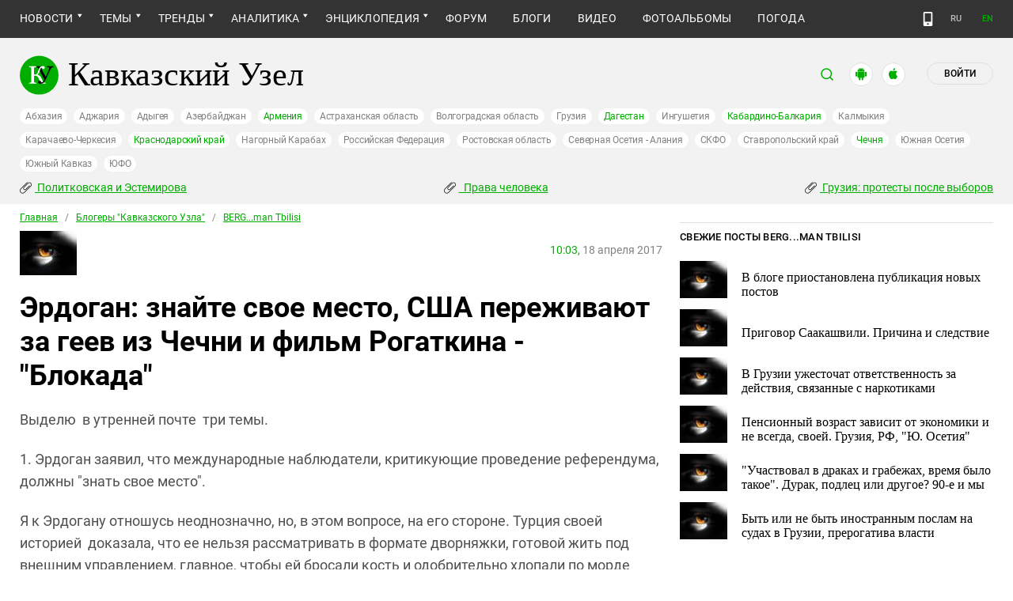

--- FILE ---
content_type: text/css
request_url: https://www.kavkaz-uzel.eu/assets/greenpages_redesign_new/application-4e10d7329e6f710895ff57dbe82f0525ee2f157b08dd1f19321675fd993348be.css
body_size: 45260
content:
/*!
 * Fotorama 4.6.4 | http://fotorama.io/license/
 */.fotorama__arr:focus:after,.fotorama__fullscreen-icon:focus:after,.fotorama__html,.fotorama__img,.fotorama__nav__frame:focus .fotorama__dot:after,.fotorama__nav__frame:focus .fotorama__thumb:after,.fotorama__stage__frame,.fotorama__stage__shaft,.fotorama__video iframe{position:absolute;width:100%;height:100%;top:0;right:0;left:0;bottom:0}.fotorama--fullscreen,.fotorama__img{max-width:99999px !important;max-height:99999px !important;min-width:0 !important;min-height:0 !important;border-radius:0 !important;box-shadow:none !important;padding:0 !important}.fotorama__wrap .fotorama__grab{cursor:move;cursor:-webkit-grab;cursor:-o-grab;cursor:-ms-grab;cursor:grab}.fotorama__grabbing *{cursor:move;cursor:-webkit-grabbing;cursor:-o-grabbing;cursor:-ms-grabbing;cursor:grabbing}.fotorama__spinner{position:absolute !important;top:50% !important;left:50% !important}.fotorama__wrap--css3 .fotorama__arr,.fotorama__wrap--css3 .fotorama__fullscreen-icon,.fotorama__wrap--css3 .fotorama__nav__shaft,.fotorama__wrap--css3 .fotorama__stage__shaft,.fotorama__wrap--css3 .fotorama__thumb-border,.fotorama__wrap--css3 .fotorama__video-close,.fotorama__wrap--css3 .fotorama__video-play{-webkit-transform:translate3d(0, 0, 0);transform:translate3d(0, 0, 0)}.fotorama__caption,.fotorama__nav:after,.fotorama__nav:before,.fotorama__stage:after,.fotorama__stage:before,.fotorama__wrap--css3 .fotorama__html,.fotorama__wrap--css3 .fotorama__nav,.fotorama__wrap--css3 .fotorama__spinner,.fotorama__wrap--css3 .fotorama__stage,.fotorama__wrap--css3 .fotorama__stage .fotorama__img,.fotorama__wrap--css3 .fotorama__stage__frame{-webkit-transform:translateZ(0);transform:translateZ(0)}.fotorama__arr:focus,.fotorama__fullscreen-icon:focus,.fotorama__nav__frame{outline:0}.fotorama__arr:focus:after,.fotorama__fullscreen-icon:focus:after,.fotorama__nav__frame:focus .fotorama__dot:after,.fotorama__nav__frame:focus .fotorama__thumb:after{content:'';border-radius:inherit;background-color:rgba(0,175,234,0.5)}.fotorama__wrap--video .fotorama__stage,.fotorama__wrap--video .fotorama__stage__frame--video,.fotorama__wrap--video .fotorama__stage__frame--video .fotorama__html,.fotorama__wrap--video .fotorama__stage__frame--video .fotorama__img,.fotorama__wrap--video .fotorama__stage__shaft{-webkit-transform:none !important;transform:none !important}.fotorama__wrap--css3 .fotorama__nav__shaft,.fotorama__wrap--css3 .fotorama__stage__shaft,.fotorama__wrap--css3 .fotorama__thumb-border{transition-property:-webkit-transform,width;transition-property:width,-webkit-transform;transition-property:transform,width;transition-property:transform,width,-webkit-transform;transition-timing-function:cubic-bezier(0.1, 0, 0.25, 1);transition-duration:0ms}.fotorama__arr,.fotorama__fullscreen-icon,.fotorama__no-select,.fotorama__video-close,.fotorama__video-play,.fotorama__wrap{-webkit-user-select:none;-moz-user-select:none;-ms-user-select:none;user-select:none}.fotorama__select{-webkit-user-select:text;-moz-user-select:text;-ms-user-select:text;user-select:text}.fotorama__nav,.fotorama__nav__frame{margin:auto;padding:0}.fotorama__caption__wrap,.fotorama__nav__frame,.fotorama__nav__shaft{display:inline-block;vertical-align:middle;*display:inline;*zoom:1}.fotorama__nav__frame,.fotorama__thumb-border{box-sizing:content-box}.fotorama__caption__wrap{box-sizing:border-box}.fotorama--hidden,.fotorama__load{position:absolute;left:-99999px;top:-99999px;z-index:-1}.fotorama__arr,.fotorama__fullscreen-icon,.fotorama__nav,.fotorama__nav__frame,.fotorama__nav__shaft,.fotorama__stage__frame,.fotorama__stage__shaft,.fotorama__video-close,.fotorama__video-play{-webkit-tap-highlight-color:transparent}.fotorama__arr,.fotorama__fullscreen-icon,.fotorama__video-close,.fotorama__video-play{background:url(/assets/fotorama-b94efaf1044e2ba8fc2fb41f5ab2022410086fe50b729b8c95321573b88e8a78.png) no-repeat}@media (-webkit-min-device-pixel-ratio: 1.5),(-webkit-min-device-pixel-ratio: 2),(min-resolution: 2dppx){.fotorama__arr,.fotorama__fullscreen-icon,.fotorama__video-close,.fotorama__video-play{background:url(/assets/fotorama@2x-3beccbcc8ad8bd0a0e13cba6c0caf0e3a1ffed1cb6408dfb1a68a768e787d2c4.png) 0 0 / 96px 160px no-repeat}}.fotorama__thumb{background-color:#7f7f7f;background-color:rgba(127,127,127,0.2)}@media print{.fotorama__arr,.fotorama__fullscreen-icon,.fotorama__thumb-border,.fotorama__video-close,.fotorama__video-play{background:none !important}}.fotorama{min-width:1px;overflow:hidden}.fotorama:not(.fotorama--unobtrusive)>*:not(:first-child){display:none}.fullscreen{width:100% !important;height:100% !important;max-width:100% !important;max-height:100% !important;margin:0 !important;padding:0 !important;overflow:hidden !important;background:#000}.fotorama--fullscreen{position:absolute !important;top:0 !important;left:0 !important;right:0 !important;bottom:0 !important;float:none !important;z-index:2147483647 !important;background:#000;width:100% !important;height:100% !important;margin:0 !important}.fotorama--fullscreen .fotorama__nav,.fotorama--fullscreen .fotorama__stage{background:#000}.fotorama__wrap{-webkit-text-size-adjust:100%;position:relative;direction:ltr;z-index:0}.fotorama__wrap--rtl .fotorama__stage__frame{direction:rtl}.fotorama__nav,.fotorama__stage{overflow:hidden;position:relative;max-width:100%}.fotorama__wrap--pan-y{-ms-touch-action:pan-y}.fotorama__wrap .fotorama__pointer{cursor:pointer}.fotorama__wrap--slide .fotorama__stage__frame{opacity:1 !important}.fotorama__stage__frame{overflow:hidden}.fotorama__stage__frame.fotorama__active{z-index:8}.fotorama__wrap--fade .fotorama__stage__frame{display:none}.fotorama__wrap--fade .fotorama__fade-front,.fotorama__wrap--fade .fotorama__fade-rear,.fotorama__wrap--fade .fotorama__stage__frame.fotorama__active{display:block;left:0;top:0}.fotorama__wrap--fade .fotorama__fade-front{z-index:8}.fotorama__wrap--fade .fotorama__fade-rear{z-index:7}.fotorama__wrap--fade .fotorama__fade-rear.fotorama__active{z-index:9}.fotorama__wrap--fade .fotorama__stage .fotorama__shadow{display:none}.fotorama__img{-ms-filter:"alpha(Opacity=0)";filter:alpha(opacity=0);opacity:0;border:none !important}.fotorama__error .fotorama__img,.fotorama__loaded .fotorama__img{-ms-filter:"alpha(Opacity=100)";filter:alpha(opacity=100);opacity:1}.fotorama--fullscreen .fotorama__loaded--full .fotorama__img,.fotorama__img--full{display:none}.fotorama--fullscreen .fotorama__loaded--full .fotorama__img--full{display:block}.fotorama__wrap--only-active .fotorama__nav,.fotorama__wrap--only-active .fotorama__stage{max-width:99999px !important}.fotorama__wrap--only-active .fotorama__stage__frame{visibility:hidden}.fotorama__wrap--only-active .fotorama__stage__frame.fotorama__active{visibility:visible}.fotorama__nav{font-size:0;line-height:0;text-align:center;display:none;white-space:nowrap;z-index:5}.fotorama__nav__shaft{position:relative;left:0;top:0;text-align:left}.fotorama__nav__frame{position:relative;cursor:pointer}.fotorama__nav--dots{display:block}.fotorama__nav--dots .fotorama__nav__frame{width:18px;height:30px}.fotorama__nav--dots .fotorama__nav__frame--thumb,.fotorama__nav--dots .fotorama__thumb-border{display:none}.fotorama__nav--thumbs{display:block}.fotorama__nav--thumbs .fotorama__nav__frame{padding-left:0 !important}.fotorama__nav--thumbs .fotorama__nav__frame:last-child{padding-right:0 !important}.fotorama__nav--thumbs .fotorama__nav__frame--dot{display:none}.fotorama__dot{display:block;width:4px;height:4px;position:relative;top:12px;left:6px;border-radius:6px;border:1px solid #7f7f7f}.fotorama__nav__frame:focus .fotorama__dot:after{padding:1px;top:-1px;left:-1px}.fotorama__nav__frame.fotorama__active .fotorama__dot{width:0;height:0;border-width:3px}.fotorama__nav__frame.fotorama__active .fotorama__dot:after{padding:3px;top:-3px;left:-3px}.fotorama__thumb{overflow:hidden;position:relative;width:100%;height:100%}.fotorama__nav__frame:focus .fotorama__thumb{z-index:2}.fotorama__thumb-border{position:absolute;z-index:9;top:0;left:0;border-style:solid;border-color:#00afea;background-image:linear-gradient(to bottom right, rgba(255,255,255,0.25), rgba(64,64,64,0.1))}.fotorama__caption{position:absolute;z-index:12;bottom:0;left:0;right:0;font-family:'Helvetica Neue',Arial,sans-serif;font-size:14px;line-height:1.5;color:#000}.fotorama__caption a{text-decoration:none;color:#000;border-bottom:1px solid;border-color:rgba(0,0,0,0.5)}.fotorama__caption a:hover{color:#333;border-color:rgba(51,51,51,0.5)}.fotorama__wrap--rtl .fotorama__caption{left:auto;right:0}.fotorama__wrap--no-captions .fotorama__caption,.fotorama__wrap--video .fotorama__caption{display:none}.fotorama__caption__wrap{background-color:#fff;background-color:rgba(255,255,255,0.9);padding:5px 10px}@-webkit-keyframes spinner{0%{-webkit-transform:rotate(0);transform:rotate(0)}100%{-webkit-transform:rotate(360deg);transform:rotate(360deg)}}@keyframes spinner{0%{-webkit-transform:rotate(0);transform:rotate(0)}100%{-webkit-transform:rotate(360deg);transform:rotate(360deg)}}.fotorama__wrap--css3 .fotorama__spinner{-webkit-animation:spinner 24s infinite linear;animation:spinner 24s infinite linear}.fotorama__wrap--css3 .fotorama__html,.fotorama__wrap--css3 .fotorama__stage .fotorama__img{transition-property:opacity;transition-timing-function:linear;transition-duration:.3s}.fotorama__wrap--video .fotorama__stage__frame--video .fotorama__html,.fotorama__wrap--video .fotorama__stage__frame--video .fotorama__img{-ms-filter:"alpha(Opacity=0)";filter:alpha(opacity=0);opacity:0}.fotorama__select{cursor:auto}.fotorama__video{top:32px;right:0;bottom:0;left:0;position:absolute;z-index:10}@-moz-document url-prefix(){.fotorama__active{box-shadow:0 0 0 transparent}}.fotorama__arr,.fotorama__fullscreen-icon,.fotorama__video-close,.fotorama__video-play{position:absolute;z-index:11;cursor:pointer}.fotorama__arr{position:absolute;width:32px;height:32px;top:50%;margin-top:-16px}.fotorama__arr--prev{left:2px;background-position:0 0}.fotorama__arr--next{right:2px;background-position:-32px 0}.fotorama__arr--disabled{pointer-events:none;cursor:default;*display:none;opacity:.1}.fotorama__fullscreen-icon{width:32px;height:32px;top:2px;right:2px;background-position:0 -32px;z-index:20}.fotorama__arr:focus,.fotorama__fullscreen-icon:focus{border-radius:50%}.fotorama--fullscreen .fotorama__fullscreen-icon{background-position:-32px -32px}.fotorama__video-play{width:96px;height:96px;left:50%;top:50%;margin-left:-48px;margin-top:-48px;background-position:0 -64px;opacity:0}.fotorama__wrap--css2 .fotorama__video-play,.fotorama__wrap--video .fotorama__stage .fotorama__video-play{display:none}.fotorama__error .fotorama__video-play,.fotorama__loaded .fotorama__video-play,.fotorama__nav__frame .fotorama__video-play{opacity:1;display:block}.fotorama__nav__frame .fotorama__video-play{width:32px;height:32px;margin-left:-16px;margin-top:-16px;background-position:-64px -32px}.fotorama__video-close{width:32px;height:32px;top:0;right:0;background-position:-64px 0;z-index:20;opacity:0}.fotorama__wrap--css2 .fotorama__video-close{display:none}.fotorama__wrap--css3 .fotorama__video-close{-webkit-transform:translate3d(32px, -32px, 0);transform:translate3d(32px, -32px, 0)}.fotorama__wrap--video .fotorama__video-close{display:block;opacity:1}.fotorama__wrap--css3.fotorama__wrap--video .fotorama__video-close{-webkit-transform:translate3d(0, 0, 0);transform:translate3d(0, 0, 0)}.fotorama__wrap--no-controls.fotorama__wrap--toggle-arrows .fotorama__arr,.fotorama__wrap--no-controls.fotorama__wrap--toggle-arrows .fotorama__fullscreen-icon{opacity:0}.fotorama__wrap--no-controls.fotorama__wrap--toggle-arrows .fotorama__arr:focus,.fotorama__wrap--no-controls.fotorama__wrap--toggle-arrows .fotorama__fullscreen-icon:focus{opacity:1}.fotorama__wrap--video .fotorama__arr,.fotorama__wrap--video .fotorama__fullscreen-icon{opacity:0 !important}.fotorama__wrap--css2.fotorama__wrap--no-controls.fotorama__wrap--toggle-arrows .fotorama__arr,.fotorama__wrap--css2.fotorama__wrap--no-controls.fotorama__wrap--toggle-arrows .fotorama__fullscreen-icon{display:none}.fotorama__wrap--css2.fotorama__wrap--no-controls.fotorama__wrap--toggle-arrows .fotorama__arr:focus,.fotorama__wrap--css2.fotorama__wrap--no-controls.fotorama__wrap--toggle-arrows .fotorama__fullscreen-icon:focus{display:block}.fotorama__wrap--css2.fotorama__wrap--video .fotorama__arr,.fotorama__wrap--css2.fotorama__wrap--video .fotorama__fullscreen-icon{display:none !important}.fotorama__wrap--css3.fotorama__wrap--no-controls.fotorama__wrap--slide.fotorama__wrap--toggle-arrows .fotorama__fullscreen-icon:not(:focus){-webkit-transform:translate3d(32px, -32px, 0);transform:translate3d(32px, -32px, 0)}.fotorama__wrap--css3.fotorama__wrap--no-controls.fotorama__wrap--slide.fotorama__wrap--toggle-arrows .fotorama__arr--prev:not(:focus){-webkit-transform:translate3d(-48px, 0, 0);transform:translate3d(-48px, 0, 0)}.fotorama__wrap--css3.fotorama__wrap--no-controls.fotorama__wrap--slide.fotorama__wrap--toggle-arrows .fotorama__arr--next:not(:focus){-webkit-transform:translate3d(48px, 0, 0);transform:translate3d(48px, 0, 0)}.fotorama__wrap--css3.fotorama__wrap--video .fotorama__fullscreen-icon{-webkit-transform:translate3d(32px, -32px, 0) !important;transform:translate3d(32px, -32px, 0) !important}.fotorama__wrap--css3.fotorama__wrap--video .fotorama__arr--prev{-webkit-transform:translate3d(-48px, 0, 0) !important;transform:translate3d(-48px, 0, 0) !important}.fotorama__wrap--css3.fotorama__wrap--video .fotorama__arr--next{-webkit-transform:translate3d(48px, 0, 0) !important;transform:translate3d(48px, 0, 0) !important}.fotorama__wrap--css3 .fotorama__arr:not(:focus),.fotorama__wrap--css3 .fotorama__fullscreen-icon:not(:focus),.fotorama__wrap--css3 .fotorama__video-close:not(:focus),.fotorama__wrap--css3 .fotorama__video-play:not(:focus){transition-property:-webkit-transform,opacity;transition-property:opacity,-webkit-transform;transition-property:transform,opacity;transition-property:transform,opacity,-webkit-transform;transition-duration:.3s}.fotorama__nav:after,.fotorama__nav:before,.fotorama__stage:after,.fotorama__stage:before{content:"";display:block;position:absolute;text-decoration:none;top:0;bottom:0;width:10px;height:auto;z-index:10;pointer-events:none;background-repeat:no-repeat;background-size:1px 100%,5px 100%}.fotorama__nav:before,.fotorama__stage:before{background-image:linear-gradient(transparent, rgba(0,0,0,0.2) 25%, rgba(0,0,0,0.3) 75%, transparent),radial-gradient(farthest-side at 0 50%, rgba(0,0,0,0.4), transparent);background-position:0 0,0 0;left:-10px}.fotorama__nav.fotorama__shadows--left:before,.fotorama__stage.fotorama__shadows--left:before{left:0}.fotorama__nav:after,.fotorama__stage:after{background-image:linear-gradient(transparent, rgba(0,0,0,0.2) 25%, rgba(0,0,0,0.3) 75%, transparent),radial-gradient(farthest-side at 100% 50%, rgba(0,0,0,0.4), transparent);background-position:100% 0,100% 0;right:-10px}.fotorama__nav.fotorama__shadows--right:after,.fotorama__stage.fotorama__shadows--right:after{right:0}.fotorama--fullscreen .fotorama__nav:after,.fotorama--fullscreen .fotorama__nav:before,.fotorama--fullscreen .fotorama__stage:after,.fotorama--fullscreen .fotorama__stage:before,.fotorama__wrap--fade .fotorama__stage:after,.fotorama__wrap--fade .fotorama__stage:before,.fotorama__wrap--no-shadows .fotorama__nav:after,.fotorama__wrap--no-shadows .fotorama__nav:before,.fotorama__wrap--no-shadows .fotorama__stage:after,.fotorama__wrap--no-shadows .fotorama__stage:before{display:none}#trumbowyg-icons{overflow:hidden;visibility:hidden;height:0;width:0}#trumbowyg-icons svg{height:0;width:0}.trumbowyg-box *,.trumbowyg-box *::before,.trumbowyg-box *::after{box-sizing:border-box}.trumbowyg-box svg{width:17px;height:100%;fill:#222}.trumbowyg-box,.trumbowyg-editor{display:block;position:relative;border:1px solid #DDD;width:100%;min-height:300px;margin:17px auto}.trumbowyg-box .trumbowyg-editor{margin:0 auto}.trumbowyg-box.trumbowyg-fullscreen{background:#FEFEFE;border:none !important}.trumbowyg-editor,.trumbowyg-textarea{position:relative;box-sizing:border-box;padding:20px;min-height:300px;width:100%;border-style:none;resize:none;outline:none;overflow:auto}.trumbowyg-box-blur .trumbowyg-editor *,.trumbowyg-box-blur .trumbowyg-editor::before{color:transparent !important;text-shadow:0 0 7px #333}@media screen and (min-width: 0 \0
        ){.trumbowyg-box-blur .trumbowyg-editor *,.trumbowyg-box-blur .trumbowyg-editor::before{color:rgba(200,200,200,0.6) !important}}@supports (-ms-accelerator: true){.trumbowyg-box-blur .trumbowyg-editor *,.trumbowyg-box-blur .trumbowyg-editor::before{color:rgba(200,200,200,0.6) !important}}.trumbowyg-box-blur .trumbowyg-editor img,.trumbowyg-box-blur .trumbowyg-editor hr{opacity:0.2}.trumbowyg-textarea{position:relative;display:block;overflow:auto;border:none;white-space:normal;font-size:14px;font-family:"Inconsolata", "Consolas", "Courier", "Courier New", sans-serif;line-height:18px}.trumbowyg-box.trumbowyg-editor-visible .trumbowyg-textarea{height:1px !important;width:25%;min-height:0 !important;padding:0 !important;background:none;opacity:0 !important}.trumbowyg-box.trumbowyg-editor-hidden .trumbowyg-textarea{display:block}.trumbowyg-box.trumbowyg-editor-hidden .trumbowyg-editor{display:none}.trumbowyg-box.trumbowyg-disabled .trumbowyg-textarea{opacity:0.8;background:none}.trumbowyg-editor[contenteditable=true]:empty::before{content:attr(placeholder);color:#999;pointer-events:none}.trumbowyg-button-pane{display:flex;flex-flow:row wrap;width:100%;min-height:36px;background:#ecf0f1;border-bottom:1px solid #d7e0e2;margin:0;padding:0 5px;list-style-type:none;line-height:10px;-webkit-backface-visibility:hidden;backface-visibility:hidden}.trumbowyg-button-pane::after{content:" ";display:block;position:absolute;top:36px;left:0;right:0;width:100%;height:1px;background:#d7e0e2}.trumbowyg-button-pane .trumbowyg-button-group{display:flex;flex-flow:row wrap}.trumbowyg-button-pane .trumbowyg-button-group .trumbowyg-fullscreen-button svg{color:transparent}.trumbowyg-button-pane .trumbowyg-button-group:not(:empty)+.trumbowyg-button-group::before{content:" ";display:block;width:1px;background:#d7e0e2;margin:0 5px;height:35px}.trumbowyg-button-pane button{display:block;position:relative;width:35px;height:35px;padding:1px 6px !important;margin-bottom:1px;overflow:hidden;border:none;cursor:pointer;background:none;transition:background-color 150ms, opacity 150ms}.trumbowyg-button-pane.trumbowyg-disable button:not(.trumbowyg-not-disable):not(.trumbowyg-active),.trumbowyg-disabled .trumbowyg-button-pane button:not(.trumbowyg-not-disable):not(.trumbowyg-viewHTML-button){opacity:0.2;cursor:default}.trumbowyg-button-pane.trumbowyg-disable .trumbowyg-button-group::before,.trumbowyg-disabled .trumbowyg-button-pane .trumbowyg-button-group::before{background:#e3e9eb}.trumbowyg-button-pane button:not(.trumbowyg-disable):hover,.trumbowyg-button-pane button:not(.trumbowyg-disable):focus,.trumbowyg-button-pane button.trumbowyg-active{background-color:#FFF;outline:none}.trumbowyg-button-pane .trumbowyg-open-dropdown::after{display:block;content:" ";position:absolute;top:25px;right:3px;height:0;width:0;border:3px solid transparent;border-top-color:#555}.trumbowyg-button-pane .trumbowyg-right{margin-left:auto}.trumbowyg-button-pane .trumbowyg-right::before{display:none !important}.trumbowyg-dropdown{width:200px;border:1px solid #ecf0f1;padding:5px 0;border-top:none;background:#FFF;margin-left:-1px;box-shadow:rgba(0,0,0,0.1) 0 2px 3px}.trumbowyg-dropdown button{display:block;width:100%;height:35px;line-height:35px;text-decoration:none;background:#FFF;padding:0 10px;color:#333 !important;border:none;cursor:pointer;text-align:left;font-size:15px;transition:all 150ms}.trumbowyg-dropdown button:hover,.trumbowyg-dropdown button:focus{background:#ecf0f1}.trumbowyg-dropdown button svg{float:left;margin-right:14px}.trumbowyg-modal{position:absolute;top:0;left:50%;-webkit-transform:translateX(-50%);transform:translateX(-50%);max-width:520px;width:100%;height:350px;z-index:11;overflow:hidden;-webkit-backface-visibility:hidden;backface-visibility:hidden}.trumbowyg-modal-box{position:absolute;top:0;left:50%;-webkit-transform:translateX(-50%);transform:translateX(-50%);max-width:500px;width:calc(100% - 20px);padding-bottom:45px;z-index:1;background-color:#FFF;text-align:center;font-size:14px;box-shadow:rgba(0,0,0,0.2) 0 2px 3px;-webkit-backface-visibility:hidden;backface-visibility:hidden}.trumbowyg-modal-box .trumbowyg-modal-title{font-size:24px;font-weight:bold;margin:0 0 20px;padding:15px 0 13px;display:block;border-bottom:1px solid #EEE;color:#333;background:#fbfcfc}.trumbowyg-modal-box .trumbowyg-progress{width:100%;height:3px;position:absolute;top:58px}.trumbowyg-modal-box .trumbowyg-progress .trumbowyg-progress-bar{background:#2BC06A;height:100%;transition:width 150ms linear}.trumbowyg-modal-box label{display:block;position:relative;margin:15px 12px;height:27px;line-height:27px;overflow:hidden}.trumbowyg-modal-box label .trumbowyg-input-infos{display:block;text-align:left;height:25px;line-height:25px;transition:all 150ms}.trumbowyg-modal-box label .trumbowyg-input-infos span{display:block;color:#69878f;background-color:#fbfcfc;border:1px solid #DEDEDE;padding:0 7px;width:150px}.trumbowyg-modal-box label .trumbowyg-input-infos span.trumbowyg-msg-error{color:#e74c3c}.trumbowyg-modal-box label.trumbowyg-input-error input,.trumbowyg-modal-box label.trumbowyg-input-error textarea{border:1px solid #e74c3c}.trumbowyg-modal-box label.trumbowyg-input-error .trumbowyg-input-infos{margin-top:-27px}.trumbowyg-modal-box label input{position:absolute;top:0;right:0;height:27px;line-height:27px;border:1px solid #DEDEDE;background:#fff;font-size:14px;max-width:330px;width:70%;padding:0 7px;transition:all 150ms}.trumbowyg-modal-box label input:hover,.trumbowyg-modal-box label input:focus{outline:none;border:1px solid #95a5a6}.trumbowyg-modal-box label input:focus{background:#fbfcfc}.trumbowyg-modal-box .error{margin-top:25px;display:block;color:red}.trumbowyg-modal-box .trumbowyg-modal-button{position:absolute;bottom:10px;right:0;text-decoration:none;color:#FFF;display:block;width:100px;height:35px;line-height:33px;margin:0 10px;background-color:#333;border:none;cursor:pointer;font-family:"Trebuchet MS", Helvetica, Verdana, sans-serif;font-size:16px;transition:all 150ms}.trumbowyg-modal-box .trumbowyg-modal-button.trumbowyg-modal-submit{right:110px;background:#2bc06a}.trumbowyg-modal-box .trumbowyg-modal-button.trumbowyg-modal-submit:hover,.trumbowyg-modal-box .trumbowyg-modal-button.trumbowyg-modal-submit:focus{background:#40d47e;outline:none}.trumbowyg-modal-box .trumbowyg-modal-button.trumbowyg-modal-submit:active{background:#25a25a}.trumbowyg-modal-box .trumbowyg-modal-button.trumbowyg-modal-reset{color:#555;background:#e6e6e6}.trumbowyg-modal-box .trumbowyg-modal-button.trumbowyg-modal-reset:hover,.trumbowyg-modal-box .trumbowyg-modal-button.trumbowyg-modal-reset:focus{background:#fbfbfb;outline:none}.trumbowyg-modal-box .trumbowyg-modal-button.trumbowyg-modal-reset:active{background:#d5d5d5}.trumbowyg-overlay{position:absolute;background-color:rgba(255,255,255,0.5);width:100%;left:0;display:none;z-index:10}body.trumbowyg-body-fullscreen{overflow:hidden}.trumbowyg-fullscreen{position:fixed;top:0;left:0;width:100%;height:100%;margin:0;padding:0;z-index:99999}.trumbowyg-fullscreen.trumbowyg-box,.trumbowyg-fullscreen .trumbowyg-editor{border:none}.trumbowyg-fullscreen .trumbowyg-editor,.trumbowyg-fullscreen .trumbowyg-textarea{height:calc(100% - 37px) !important;overflow:auto}.trumbowyg-fullscreen .trumbowyg-overlay{height:100% !important}.trumbowyg-fullscreen .trumbowyg-button-group .trumbowyg-fullscreen-button svg{color:#222;fill:transparent}.trumbowyg-editor object,.trumbowyg-editor embed,.trumbowyg-editor video,.trumbowyg-editor img{max-width:100%}.trumbowyg-editor video,.trumbowyg-editor img{height:auto}.trumbowyg-editor img{cursor:move}.trumbowyg-editor.trumbowyg-reset-css{background:#FEFEFE !important;font-family:"Trebuchet MS", Helvetica, Verdana, sans-serif !important;font-size:14px !important;line-height:1.45em !important;white-space:normal !important;color:#333}.trumbowyg-editor.trumbowyg-reset-css a{color:#15c !important;text-decoration:underline !important}.trumbowyg-editor.trumbowyg-reset-css div,.trumbowyg-editor.trumbowyg-reset-css p,.trumbowyg-editor.trumbowyg-reset-css ul,.trumbowyg-editor.trumbowyg-reset-css ol,.trumbowyg-editor.trumbowyg-reset-css blockquote{box-shadow:none !important;background:none !important;margin:0 !important;margin-bottom:15px !important;line-height:1.4em !important;font-family:"Trebuchet MS", Helvetica, Verdana, sans-serif !important;font-size:14px !important;border:none}.trumbowyg-editor.trumbowyg-reset-css iframe,.trumbowyg-editor.trumbowyg-reset-css object,.trumbowyg-editor.trumbowyg-reset-css hr{margin-bottom:15px !important}.trumbowyg-editor.trumbowyg-reset-css blockquote{margin-left:32px !important;font-style:italic !important;color:#555}.trumbowyg-editor.trumbowyg-reset-css ul,.trumbowyg-editor.trumbowyg-reset-css ol{padding-left:20px !important}.trumbowyg-editor.trumbowyg-reset-css ul ul,.trumbowyg-editor.trumbowyg-reset-css ol ol,.trumbowyg-editor.trumbowyg-reset-css ul ol,.trumbowyg-editor.trumbowyg-reset-css ol ul{border:none;margin:2px !important;padding:0 !important;padding-left:24px !important}.trumbowyg-editor.trumbowyg-reset-css hr{display:block;height:1px;border:none;border-top:1px solid #CCC}.trumbowyg-editor.trumbowyg-reset-css h1,.trumbowyg-editor.trumbowyg-reset-css h2,.trumbowyg-editor.trumbowyg-reset-css h3,.trumbowyg-editor.trumbowyg-reset-css h4{color:#111;background:none;margin:0 !important;padding:0 !important;font-weight:bold}.trumbowyg-editor.trumbowyg-reset-css h1{font-size:32px !important;line-height:38px !important;margin-bottom:20px !important}.trumbowyg-editor.trumbowyg-reset-css h2{font-size:26px !important;line-height:34px !important;margin-bottom:15px !important}.trumbowyg-editor.trumbowyg-reset-css h3{font-size:22px !important;line-height:28px !important;margin-bottom:7px !important}.trumbowyg-editor.trumbowyg-reset-css h4{font-size:16px !important;line-height:22px !important;margin-bottom:7px !important}.trumbowyg-dark .trumbowyg-textarea{background:#111;color:#ddd}.trumbowyg-dark .trumbowyg-box{border:1px solid #343434}.trumbowyg-dark .trumbowyg-box.trumbowyg-fullscreen{background:#111}.trumbowyg-dark .trumbowyg-box.trumbowyg-box-blur .trumbowyg-editor *,.trumbowyg-dark .trumbowyg-box.trumbowyg-box-blur .trumbowyg-editor::before{text-shadow:0 0 7px #ccc}@media screen and (min-width: 0 \0
                ){.trumbowyg-dark .trumbowyg-box.trumbowyg-box-blur .trumbowyg-editor *,.trumbowyg-dark .trumbowyg-box.trumbowyg-box-blur .trumbowyg-editor::before{color:rgba(20,20,20,0.6) !important}}@supports (-ms-accelerator: true){.trumbowyg-dark .trumbowyg-box.trumbowyg-box-blur .trumbowyg-editor *,.trumbowyg-dark .trumbowyg-box.trumbowyg-box-blur .trumbowyg-editor::before{color:rgba(20,20,20,0.6) !important}}.trumbowyg-dark .trumbowyg-box svg{fill:#ecf0f1;color:#ecf0f1}.trumbowyg-dark .trumbowyg-button-pane{background-color:#222;border-bottom-color:#343434}.trumbowyg-dark .trumbowyg-button-pane::after{background:#343434}.trumbowyg-dark .trumbowyg-button-pane .trumbowyg-button-group:not(:empty)::before{background-color:#343434}.trumbowyg-dark .trumbowyg-button-pane .trumbowyg-button-group:not(:empty) .trumbowyg-fullscreen-button svg{color:transparent}.trumbowyg-dark .trumbowyg-button-pane.trumbowyg-disable .trumbowyg-button-group::before{background-color:#2a2a2a}.trumbowyg-dark .trumbowyg-button-pane button:not(.trumbowyg-disable):hover,.trumbowyg-dark .trumbowyg-button-pane button:not(.trumbowyg-disable):focus,.trumbowyg-dark .trumbowyg-button-pane button.trumbowyg-active{background-color:#333}.trumbowyg-dark .trumbowyg-button-pane .trumbowyg-open-dropdown::after{border-top-color:#fff}.trumbowyg-dark .trumbowyg-fullscreen .trumbowyg-button-group .trumbowyg-fullscreen-button svg{color:#ecf0f1;fill:transparent}.trumbowyg-dark .trumbowyg-dropdown{border-color:#222;background:#333;box-shadow:rgba(0,0,0,0.3) 0 2px 3px}.trumbowyg-dark .trumbowyg-dropdown button{background:#333;color:#fff !important}.trumbowyg-dark .trumbowyg-dropdown button:hover,.trumbowyg-dark .trumbowyg-dropdown button:focus{background:#222}.trumbowyg-dark .trumbowyg-modal-box{background-color:#222}.trumbowyg-dark .trumbowyg-modal-box .trumbowyg-modal-title{border-bottom:1px solid #555;color:#fff;background:#3c3c3c}.trumbowyg-dark .trumbowyg-modal-box label{display:block;position:relative;margin:15px 12px;height:27px;line-height:27px;overflow:hidden}.trumbowyg-dark .trumbowyg-modal-box label .trumbowyg-input-infos span{color:#eee;background-color:#2f2f2f;border-color:#222}.trumbowyg-dark .trumbowyg-modal-box label .trumbowyg-input-infos span.trumbowyg-msg-error{color:#e74c3c}.trumbowyg-dark .trumbowyg-modal-box label.trumbowyg-input-error input,.trumbowyg-dark .trumbowyg-modal-box label.trumbowyg-input-error textarea{border-color:#e74c3c}.trumbowyg-dark .trumbowyg-modal-box label input{border-color:#222;color:#eee;background:#333}.trumbowyg-dark .trumbowyg-modal-box label input:hover,.trumbowyg-dark .trumbowyg-modal-box label input:focus{border-color:#626262}.trumbowyg-dark .trumbowyg-modal-box label input:focus{background-color:#2f2f2f}.trumbowyg-dark .trumbowyg-modal-box .trumbowyg-modal-button.trumbowyg-modal-submit{background:#1b7943}.trumbowyg-dark .trumbowyg-modal-box .trumbowyg-modal-button.trumbowyg-modal-submit:hover,.trumbowyg-dark .trumbowyg-modal-box .trumbowyg-modal-button.trumbowyg-modal-submit:focus{background:#25a25a}.trumbowyg-dark .trumbowyg-modal-box .trumbowyg-modal-button.trumbowyg-modal-submit:active{background:#176437}.trumbowyg-dark .trumbowyg-modal-box .trumbowyg-modal-button.trumbowyg-modal-reset{background:#333;color:#ccc}.trumbowyg-dark .trumbowyg-modal-box .trumbowyg-modal-button.trumbowyg-modal-reset:hover,.trumbowyg-dark .trumbowyg-modal-box .trumbowyg-modal-button.trumbowyg-modal-reset:focus{background:#444}.trumbowyg-dark .trumbowyg-modal-box .trumbowyg-modal-button.trumbowyg-modal-reset:active{background:#111}.trumbowyg-dark .trumbowyg-overlay{background-color:rgba(15,15,15,0.6)}.emoji{width:1.5em;height:1.5em;display:inline-block;margin-bottom:-0.25em;background-size:contain}html,body,div,span,applet,object,iframe,h1,h2,h3,h4,h5,h6,p,blockquote,pre,a,abbr,acronym,address,big,cite,code,del,dfn,em,font,img,ins,kbd,q,s,samp,small,strike,strong,sub,sup,tt,var,dl,dt,dd,ol,ul,li,fieldset,form,label,legend,table,caption,tbody,tfoot,thead,tr,th,td{margin:0;padding:0;border:0;outline:0}:focus{outline:0}*,*:before,*:after{box-sizing:border-box}img{max-width:100%;image-rendering:optimizeQuality;image-rendering:-webkit-optimize-contrast}.fancybox-enabled{overflow:hidden}.fancybox-enabled body{overflow:visible;height:100%}.fancybox-container{position:fixed;top:0;left:0;width:100%;height:100%;z-index:99993;-webkit-backface-visibility:hidden;backface-visibility:hidden}.fancybox-container~.fancybox-container{z-index:99992}.fancybox-bg{position:absolute;top:0;right:0;bottom:0;left:0;background:#fff;opacity:0;transition-timing-function:cubic-bezier(0.55, 0.06, 0.68, 0.19);-webkit-backface-visibility:hidden;backface-visibility:hidden}.fancybox-container--ready .fancybox-bg{opacity:0.87;transition-timing-function:cubic-bezier(0.22, 0.61, 0.36, 1)}.fancybox-controls{position:absolute;top:0;left:0;right:0;text-align:center;opacity:0;z-index:99994;transition:opacity .2s;pointer-events:none;-webkit-backface-visibility:hidden;backface-visibility:hidden;direction:ltr}.fancybox-show-controls .fancybox-controls{opacity:1}.fancybox-infobar{display:none}.fancybox-show-infobar .fancybox-infobar{display:inline-block;pointer-events:all}.fancybox-infobar__body{display:inline-block;width:70px;line-height:44px;font-size:13px;font-family:"Helvetica Neue",Helvetica,Arial,sans-serif;text-align:center;color:#ddd;background-color:rgba(30,30,30,0.7);pointer-events:none;-webkit-user-select:none;-moz-user-select:none;-ms-user-select:none;user-select:none;-webkit-touch-callout:none;-webkit-tap-highlight-color:transparent;-webkit-font-smoothing:subpixel-antialiased}.fancybox-buttons{position:absolute;top:0;right:0;display:none;pointer-events:all}.fancybox-show-buttons .fancybox-buttons{display:block}.fancybox-slider-wrap{overflow:hidden;direction:ltr}.fancybox-slider-wrap,.fancybox-slider{position:absolute;top:0;left:0;bottom:0;right:0;padding:0;margin:0;z-index:99993;-webkit-backface-visibility:hidden;backface-visibility:hidden;-webkit-tap-highlight-color:transparent}.fancybox-slide{position:absolute;top:0;left:0;width:100%;height:100%;margin:0;padding:0;overflow:auto;outline:none;white-space:normal;box-sizing:border-box;text-align:center;z-index:99994;-webkit-overflow-scrolling:touch}.fancybox-slide::before{content:'';display:inline-block;vertical-align:middle;height:100%;width:0}.fancybox-slide>*{display:inline-block;position:relative;padding:24px;margin:44px 0 44px;border-width:0;vertical-align:middle;text-align:left;background-color:#fff;overflow:auto;box-sizing:border-box}.fancybox-slide--image{overflow:hidden}.fancybox-slide--image::before{display:none}.fancybox-content{display:inline-block;position:relative;margin:44px auto;padding:0;border:0;width:80%;height:calc(100% - 88px);vertical-align:middle;line-height:normal;text-align:left;white-space:normal;outline:none;font-size:16px;font-family:Arial, sans-serif;box-sizing:border-box;-webkit-tap-highlight-color:transparent;-webkit-overflow-scrolling:touch}.fancybox-iframe{display:block;margin:0;padding:0;border:0;width:100%;height:100%;background:#fff}.fancybox-slide--video .fancybox-content,.fancybox-slide--video .fancybox-iframe{background:transparent}.fancybox-placeholder{position:absolute;top:0;left:0;margin:0;padding:0;border:0;z-index:99995;background:transparent;cursor:default;overflow:visible;-webkit-transform-origin:top left;transform-origin:top left;background-size:100% 100%;background-repeat:no-repeat;-webkit-backface-visibility:hidden;backface-visibility:hidden}.fancybox-image,.fancybox-spaceball{position:absolute;top:0;left:0;width:100%;height:100%;margin:0;padding:0;border:0;max-width:none;max-height:none;background:transparent;background-size:100% 100%}.fancybox-controls--canzoomOut .fancybox-placeholder{cursor:zoom-out}.fancybox-controls--canzoomIn .fancybox-placeholder{cursor:zoom-in}.fancybox-controls--canGrab .fancybox-placeholder{cursor:-webkit-grab;cursor:grab}.fancybox-controls--isGrabbing .fancybox-placeholder{cursor:-webkit-grabbing;cursor:grabbing}.fancybox-spaceball{z-index:1}.fancybox-tmp{position:absolute;top:-9999px;left:-9999px;visibility:hidden}.fancybox-error{position:absolute;margin:0;padding:40px;top:50%;left:50%;width:380px;max-width:100%;-webkit-transform:translate(-50%, -50%);transform:translate(-50%, -50%);background:#fff;cursor:default}.fancybox-error p{margin:0;padding:0;color:#444;font:16px/20px "Helvetica Neue",Helvetica,Arial,sans-serif}.fancybox-close-small{position:absolute;top:0;right:0;width:44px;height:44px;padding:0;margin:0;border:0;border-radius:0;outline:none;background:transparent;z-index:10;cursor:pointer}.fancybox-close-small:after{content:'×';position:absolute;top:5px;right:5px;width:30px;height:30px;font:20px/30px Arial,"Helvetica Neue",Helvetica,sans-serif;color:#888;font-weight:300;text-align:center;border-radius:50%;border-width:0;background:#fff;transition:background .2s;box-sizing:border-box;z-index:2}.fancybox-close-small:focus:after{outline:1px dotted #888}.fancybox-slide--video .fancybox-close-small{top:-36px;right:-36px;background:transparent}.fancybox-close-small:hover:after{color:#555;background:#eee}.fancybox-caption-wrap{position:absolute;bottom:0;left:0;right:0;padding:20px 30px 0 30px;z-index:99998;-webkit-backface-visibility:hidden;backface-visibility:hidden;box-sizing:border-box;background:linear-gradient(to bottom, transparent 0%, #fff 20%, #fff 40%, #fff 80%, #fff 100%);opacity:0;transition:opacity .2s;pointer-events:none}.fancybox-show-caption .fancybox-caption-wrap{opacity:1}.fancybox-caption{padding:0 0 10px 0;border-top:1px solid rgba(255,255,255,0.4);font-size:14px;font-family:"Helvetica Neue",Helvetica,Arial,sans-serif;color:#444;font-weight:bold;line-height:20px;-webkit-text-size-adjust:none}.fancybox-caption a,.fancybox-caption button{pointer-events:all}.fancybox-caption a{color:#fff;text-decoration:underline}.fancybox-button{display:inline-block;position:relative;width:44px;height:44px;line-height:44px;margin:0;padding:0;border:0;border-radius:0;cursor:pointer;background:transparent;color:#fff;box-sizing:border-box;vertical-align:top;outline:none}.fancybox-button--disabled{cursor:default;pointer-events:none}.fancybox-infobar__body,.fancybox-button{background:rgba(30,30,30,0.6)}.fancybox-button:hover{background:rgba(0,0,0,0.8)}.fancybox-button::before,.fancybox-button::after{content:'';pointer-events:none;position:absolute;border-color:#fff;background-color:currentColor;color:currentColor;opacity:0.9;box-sizing:border-box;display:inline-block}.fancybox-button--disabled::before,.fancybox-button--disabled::after{opacity:0.5}.fancybox-button--left::after{left:20px;top:18px;width:6px;height:6px;background:transparent;border-top:solid 2px currentColor;border-right:solid 2px currentColor;-webkit-transform:rotate(-135deg);transform:rotate(-135deg)}.fancybox-button--right::after{right:20px;top:18px;width:6px;height:6px;background:transparent;border-top:solid 2px currentColor;border-right:solid 2px currentColor;-webkit-transform:rotate(45deg);transform:rotate(45deg)}.fancybox-button--left{border-bottom-left-radius:5px}.fancybox-button--right{border-bottom-right-radius:5px}.fancybox-button--close{float:right}.fancybox-button--close::before,.fancybox-button--close::after{content:'';display:inline-block;position:absolute;height:2px;width:16px;top:calc(50% - 1px);left:calc(50% - 8px)}.fancybox-button--close::before{-webkit-transform:rotate(45deg);transform:rotate(45deg)}.fancybox-button--close::after{-webkit-transform:rotate(-45deg);transform:rotate(-45deg)}.fancybox-loading{border:6px solid rgba(100,100,100,0.4);border-top:6px solid rgba(255,255,255,0.6);border-radius:100%;height:50px;width:50px;-webkit-animation:fancybox-rotate .8s infinite linear;animation:fancybox-rotate .8s infinite linear;background:transparent;position:absolute;top:50%;left:50%;margin-top:-25px;margin-left:-25px;z-index:99999}@-webkit-keyframes fancybox-rotate{from{-webkit-transform:rotate(0deg);transform:rotate(0deg)}to{-webkit-transform:rotate(359deg);transform:rotate(359deg)}}@keyframes fancybox-rotate{from{-webkit-transform:rotate(0deg);transform:rotate(0deg)}to{-webkit-transform:rotate(359deg);transform:rotate(359deg)}}@media all and (max-width: 800px){.fancybox-controls{text-align:left}.fancybox-button--left,.fancybox-button--right,.fancybox-buttons button:not(.fancybox-button--close){display:none !important}.fancybox-caption{padding:20px 0;margin:0}}.fancybox-button--fullscreen::before{width:15px;height:11px;left:15px;top:16px;border:2px solid;background:none}.fancybox-button--fullscreen{display:none !important}.fancybox-button--play::before{top:16px;left:18px;width:0;height:0;border-top:6px inset transparent;border-bottom:6px inset transparent;border-left:10px solid;border-radius:1px;background:transparent}.fancybox-button--pause::before{top:16px;left:18px;width:7px;height:11px;border-style:solid;border-width:0 2px 0 2px;background:transparent}.fancybox-button--thumbs span{font-size:23px}.fancybox-button--thumbs::before{top:20px;left:21px;width:3px;height:3px;box-shadow:0 -4px 0, -4px -4px 0, 4px -4px 0, 0 0 0 32px inset, -4px 0 0, 4px 0 0, 0 4px 0, -4px 4px 0, 4px 4px 0}.fancybox-container--thumbs .fancybox-controls,.fancybox-container--thumbs .fancybox-slider-wrap,.fancybox-container--thumbs .fancybox-caption-wrap{right:220px}.fancybox-thumbs{position:absolute;top:0;right:0;bottom:0;left:auto;width:220px;margin:0;padding:5px 5px 0 0;background:#fff;z-index:99993;word-break:normal;-webkit-overflow-scrolling:touch;-webkit-tap-highlight-color:transparent;box-sizing:border-box}.fancybox-thumbs>ul{list-style:none;position:absolute;position:relative;width:100%;height:100%;margin:0;padding:0;overflow-x:hidden;overflow-y:auto;font-size:0}.fancybox-thumbs>ul>li{float:left;overflow:hidden;max-width:50%;padding:0;margin:0;width:105px;height:75px;position:relative;cursor:pointer;outline:none;border:5px solid #fff;border-top-width:0;border-right-width:0;-webkit-tap-highlight-color:transparent;-webkit-backface-visibility:hidden;backface-visibility:hidden;box-sizing:border-box}li.fancybox-thumbs-loading{background:rgba(0,0,0,0.1)}.fancybox-thumbs>ul>li>img{position:absolute;top:0;left:0;min-width:100%;min-height:100%;max-width:none;max-height:none;-webkit-touch-callout:none;-webkit-user-select:none;-moz-user-select:none;-ms-user-select:none;user-select:none}.fancybox-thumbs>ul>li:before{content:'';position:absolute;top:0;right:0;bottom:0;left:0;border-radius:2px;border:4px solid #4ea7f9;z-index:99991;opacity:0;transition:all 0.2s cubic-bezier(0.25, 0.46, 0.45, 0.94)}.fancybox-thumbs>ul>li.fancybox-thumbs-active:before{opacity:1}@media all and (max-width: 800px){.fancybox-thumbs{display:none !important}.fancybox-container--thumbs .fancybox-controls,.fancybox-container--thumbs .fancybox-slider-wrap,.fancybox-container--thumbs .fancybox-caption-wrap{right:0}}.owl-carousel,.owl-carousel .owl-item{-webkit-tap-highlight-color:transparent;position:relative}.owl-carousel{display:none;width:100%;z-index:1}.owl-carousel .owl-stage{position:relative;-ms-touch-action:pan-Y;-moz-backface-visibility:hidden}.owl-carousel .owl-stage:after{content:".";display:block;clear:both;visibility:hidden;line-height:0;height:0}.owl-carousel .owl-stage-outer{position:relative;overflow:hidden;-webkit-transform:translate3d(0, 0, 0)}.owl-carousel .owl-item,.owl-carousel .owl-wrapper{-webkit-backface-visibility:hidden;-moz-backface-visibility:hidden;-ms-backface-visibility:hidden;-webkit-transform:translate3d(0, 0, 0);-moz-transform:translate3d(0, 0, 0);-ms-transform:translate3d(0, 0, 0)}.owl-carousel .owl-item{min-height:1px;float:left;-webkit-backface-visibility:hidden;-webkit-touch-callout:none}.owl-carousel .owl-item img{display:block;width:100%}.owl-carousel .owl-dots.disabled,.owl-carousel .owl-nav.disabled{display:none}.no-js .owl-carousel,.owl-carousel.owl-loaded{display:block}.owl-carousel .owl-dot,.owl-carousel .owl-nav .owl-next,.owl-carousel .owl-nav .owl-prev{cursor:pointer;cursor:hand;-webkit-user-select:none;-moz-user-select:none;-ms-user-select:none;user-select:none}.owl-carousel.owl-loading{opacity:0;display:block}.owl-carousel.owl-hidden{opacity:0}.owl-carousel.owl-refresh .owl-item{visibility:hidden}.owl-carousel.owl-drag .owl-item{-webkit-user-select:none;-moz-user-select:none;-ms-user-select:none;user-select:none}.owl-carousel.owl-grab{cursor:move;cursor:-webkit-grab;cursor:grab}.owl-carousel.owl-rtl{direction:rtl}.owl-carousel.owl-rtl .owl-item{float:right}.owl-carousel .animated{-webkit-animation-duration:1s;animation-duration:1s;-webkit-animation-fill-mode:both;animation-fill-mode:both}.owl-carousel .owl-animated-in{z-index:0}.owl-carousel .owl-animated-out{z-index:1}.owl-carousel .fadeOut{-webkit-animation-name:fadeOut;animation-name:fadeOut}@-webkit-keyframes fadeOut{0%{opacity:1}100%{opacity:0}}@keyframes fadeOut{0%{opacity:1}100%{opacity:0}}.owl-height{transition:height .5s ease-in-out}.owl-carousel .owl-item .owl-lazy{opacity:0;transition:opacity .4s ease}.owl-carousel .owl-item img.owl-lazy{-webkit-transform-style:preserve-3d;transform-style:preserve-3d}.owl-carousel .owl-video-wrapper{position:relative;height:100%;background:#000}.owl-carousel .owl-video-play-icon{position:absolute;height:80px;width:80px;left:50%;top:50%;margin-left:-40px;margin-top:-40px;background:url(/owl.video.play.png) no-repeat;cursor:pointer;z-index:1;-webkit-backface-visibility:hidden;transition:-webkit-transform .1s ease;transition:transform .1s ease;transition:transform .1s ease, -webkit-transform .1s ease}.owl-carousel .owl-video-play-icon:hover{-webkit-transform:scale(1.3, 1.3);transform:scale(1.3, 1.3)}.owl-carousel .owl-video-playing .owl-video-play-icon,.owl-carousel .owl-video-playing .owl-video-tn{display:none}.owl-carousel .owl-video-tn{opacity:0;height:100%;background-position:center center;background-repeat:no-repeat;background-size:contain;transition:opacity .4s ease}.owl-carousel .owl-video-frame{position:relative;z-index:1;height:100%;width:100%}.lt-rating{background-color:#eaeaea;padding:10px;overflow:hidden;margin-bottom:15px}.lt-rating .lt-title{margin-bottom:5px}.lt-rating .lt-title span:after{border-color:transparent #eaeaea transparent transparent}.lt-rating h3{font:italic normal 15px Georgia, "Times New Roman", Times, serif;padding:0;margin:15px 0 5px;line-height:1;text-align:center}.lt-rating table{width:100%;table-layout:fixed}.lt-rating table a{color:#333}.lt-rating table td{padding:5px;box-sizing:border-box}.lt-rating table .rate_value,.lt-rating table .rate_position{font-family:Georgia, "Times New Roman", Times, serif;text-align:right;padding-right:5px}.lt-rating table .rate_value{font-size:14px;width:70px}.lt-rating table .rate_position{font-size:14px;padding-right:5px;text-align:center;width:25px}.lt-rating table .rate_value-number{padding:5px 5px 5px 15px;background:url("[data-uri]") no-repeat 5px 50% #f8f8f8}.lt-rating table .avatar{width:40px;padding:5px;display:none}.lt-rating table .avatar img{width:100%}.lt-rating table .status{font-size:12px;width:65px}@media only screen and (max-width: 359px){.lt-rating table .status{display:none}}@media only screen and (min-width: 480px) and (max-width: 767px){.lt-rating table .status{font-size:14px;width:115px}}@media only screen and (min-width: 768px){.lt-rating table .status{width:95px}}.lt-rating table .status,.lt-rating table .user_name{white-space:nowrap;overflow:hidden;text-overflow:ellipsis}.lt-rating table .user_name{width:calc(100% - 220px)}@media only screen and (max-width: 359px){.lt-rating table .user_name{width:calc(100% - 155px)}}@media only screen and (min-width: 480px) and (max-width: 767px){.lt-rating table .user_name{width:calc(100% - 270px)}}@media only screen and (min-width: 768px){.lt-rating table .user_name{width:calc(100% - 250px)}}.lt-rating table .user_name a{font-size:12px}@media only screen and (min-width: 480px) and (max-width: 767px){.lt-rating table .user_name a{font-size:14px}}.lt-rating table .comments_count{font-size:12px;width:60px}.lt-rating table .comments_count-number{background:url("[data-uri]") no-repeat 0 50% #eaeaea;padding-left:15px}.lt-rating table .even{background-color:#f2f2f2}.lt-rating table .even .comments_count-number{background-color:#f2f2f2}@media only screen and (min-width: 400px) and (max-width: 767px){.span5 .lt-rating .avatar{display:table-cell}.span5 .lt-rating .user_name{width:calc(100% - 280px)}}@media only screen and (min-width: 768px){.span5 .lt-rating .status{display:none}}@media only screen and (min-width: 980px) and (max-width: 1319px){.span5 .lt-rating .user_name{width:calc(100% - 95px)}.span5 .lt-rating .comments_count{display:none}}@media only screen and (min-width: 400px) and (max-width: 979px){.span7 .lt-rating .avatar{display:table-cell}.span7 .lt-rating .user_name{width:calc(100% - 280px)}}@media only screen and (min-width: 980px) and (max-width: 1099px){.span7 .lt-rating .status{display:none}.span7 .lt-rating .user_name{width:calc(100% - 155px)}}@media only screen and (min-width: 400px){.span6 .span12 .lt-rating .avatar{display:table-cell;width:50px}.span6 .span12 .lt-rating .user_name{width:calc(100% - 290px)}}@media only screen and (min-width: 480px){.span6 .span12 .lt-rating .user_name{width:calc(100% - 310px)}.span6 .span12 .lt-rating .status{width:auto}.span6 .span12 .lt-rating .comments_count{width:70px}}@media only screen and (min-width: 768px){.span6 .span12 .lt-rating .user_name a,.span6 .span12 .lt-rating .status{font-size:14px}}.pull-right{float:right}.mx-3{margin-left:3px;margin-right:3px}.mr-2{margin-right:22px}.bg-gray{background-color:#eaeaea;margin:0 0 15px 0;overflow:hidden}.splitter{margin-top:2em}@font-face{font-family:"Roboto";src:url(/fonts/Roboto/RobotoRegular.woff) format("woff"),url(/fonts/Roboto/RobotoRegular.woff2) format("woff2");font-weight:normal;font-style:normal;font-display:swap}@font-face{font-family:"Roboto";src:url(/fonts/Roboto/RobotoMedium.woff) format("woff"),url(/fonts/Roboto/RobotoMedium.woff2) format("woff2");font-weight:500;font-style:normal;font-display:swap}@font-face{font-family:"Roboto";src:url(/fonts/Roboto/Roboto-Thin.woff) format("woff"),url(/fonts/Roboto/Roboto-Thin.woff2) format("woff2");font-weight:100;font-style:normal;font-display:swap}@font-face{font-family:"Roboto";src:url(/fonts/Roboto/RobotoBold.woff) format("woff"),url(/fonts/Roboto/RobotoBold.woff2) format("woff2");font-weight:bold;font-style:normal;font-display:swap}@font-face{font-family:"Roboto";src:url(/fonts/Roboto/RobotoBlack.woff) format("woff"),url(/fonts/Roboto/RobotoBlack.woff2) format("woff2");font-weight:900;font-style:normal;font-display:swap}body{font:normal 75%/150% "Roboto", Arial, Tahoma, Verdana, Georgia, sans-serif;font-size:14px;min-width:100%}a{color:#00ae00;text-decoration:underline}a:hover{color:#018801}sup{position:relative;font-size:75%;line-height:0;vertical-align:baseline;top:-0.5em;color:#b94a48}input[type="text"],input[type="password"],input[type="datetime"],input[type="datetime-local"],input[type="date"],input[type="month"],input[type="time"],input[type="week"],input[type="number"],input[type="email"],input[type="url"],input[type="search"],input[type="tel"],input[type="color"],.uneditable-input{height:auto}.more{position:relative;float:right;color:#00ae00;font-family:"Roboto";font-size:13px;font-style:normal;font-weight:500;line-height:normal;letter-spacing:0.26px;text-transform:uppercase;text-decoration:none}.text-block{margin-bottom:20px;color:#4f4f4f;font-family:"Roboto";font-size:18px;font-style:normal;font-weight:400;line-height:28px}.text-block blockquote{display:flex;justify-content:center;flex-wrap:wrap;font-size:17px;line-height:140%;width:100%;padding:37px 30px 25px 30px !important;background:url(/assets/redesign/quotes-320c5b1a7f7146b9bea52c54093d02e748809ef29f93ff8d46f82caa296c28e0.svg) center 5px no-repeat;background-size:18px auto;text-align:center}.text-block blockquote p{width:100%;max-width:510px;text-align:center;margin-bottom:18px}.text-block blockquote p:last-child{margin-bottom:0}.text-block h2{color:#000;font-family:Georgia;font-size:24px;font-style:normal;font-weight:400;line-height:normal;margin-bottom:14px}.text-block h3{font-size:20px}.text-block p{margin-bottom:37px}.text-block a{color:#00ae00}.excerpt,.too{border-left:2px solid #00ae00;padding:25px 20px 25px 43px;background:#f2f2f2;margin-bottom:27px}.sub-title{color:#000;font-family:"Roboto";font-size:13px;font-style:normal;font-weight:500;line-height:normal;letter-spacing:0.26px;text-transform:uppercase}.sub-title.title-margin{margin:20px 0 15px}.sub-title-big h2{position:relative;float:left;color:#fff;font-family:Georgia;font-size:30px;font-style:normal;font-weight:400;line-height:normal}@media (max-width: 740px){.sub-title-big h2{font-size:20px;font-weight:400;line-height:normal}.text-block{font-size:14px;line-height:22px}.text-block p{margin-bottom:25px}.text-block blockquote,.excerpt,.too{padding:21px 20px 20px 25px}.text-block h2{font-size:18px;margin-bottom:6px}.text-block h3{font-size:16px;margin-bottom:6px}}.body-main{background-image:url(/../images/img/back.jpg);background-position:top center;background-repeat:no-repeat;position:relative;float:left;width:100%}.wrapper{margin:0 auto;max-width:1260px;padding:0 15px;width:100%}@media (max-width: 1260px){.wrapper{max-width:990px}}@media (max-width: 990px){.wrapper{max-width:740px}}@media (max-width: 740px){.wrapper{max-width:99%;margin-left:2px;margin-right:2px}}.main-page{margin-top:25px}.page{margin-top:10px}.trumbowyg-box,.trumbowyg-editor{margin:0;min-height:150px}.trumbowyg-box{margin-bottom:10px}.trumbowyg-box svg{width:17px}.trumbowyg-editor,.trumbowyg-textarea{padding:10px}.trumbowyg-editor{background-color:#fff}.trumbowyg-editor p{margin:0}.trumbowyg-editor .emoji{width:22px;height:22px;vertical-align:top}.trumbowyg-editor .is-justify-left{text-align:left}.trumbowyg-editor .is-justify-right{text-align:right}.trumbowyg-editor .is-justify-center{text-align:center}.trumbowyg-editor .is-justify-full{text-align:justify}.trumbowyg-editor b,.trumbowyg-editor strong{font-weight:bold}.trumbowyg-editor em,.trumbowyg-editor i{font-style:italic}.trumbowyg-editor del,.trumbowyg-editor strike,.trumbowyg-editor s{text-decoration:line-through}.trumbowyg-editor u,.trumbowyg-editor ins{text-decoration:underline}.trumbowyg-editor iframe{display:block;width:100%}.trumbowyg-editor blockquote p{font-size:14px}.trumbowyg-textarea{margin:0}.trumbowyg-button-pane{padding:0;flex-flow:row nowrap;overflow-x:auto}.trumbowyg-button-pane button{margin-bottom:0;width:40px}.trumbowyg-button-pane .trumbowyg-button-group{flex-flow:row nowrap}.trumbowyg-button-pane .trumbowyg-button-group:not(:empty)::before{margin:0}.trumbowyg-dropdown-emoji{width:150px;padding:7px 0 7px 5px;overflow-y:auto;overflow-x:hidden}.trumbowyg-dropdown-emoji svg{display:none !important}.trumbowyg-dropdown-emoji button{display:block;position:relative;float:left;height:30px;width:30px;padding:0;margin:2px;line-height:24px;text-align:center}.trumbowyg-dropdown-emoji button:hover::after,.trumbowyg-dropdown-emoji button:focus::after{display:block;position:absolute;top:-5px;left:-5px;height:32px;width:32px;background:inherit;box-shadow:#000 0 0 2px;z-index:10;background-color:transparent}.trumbowyg .emoji{display:inline-block;margin-bottom:1px}img:not(.mce-object),img:not(.mce-object-iframe){max-width:100%;height:auto}.image_left,.image_bordered_left,.mournful_image_left{margin:0 15px 15px 0;float:left}.image_right,.image_bordered_right,.mournful_image_right{margin:0 0 15px 15px;float:right}.image_bordered_left,.image_bordered_right,.image_bordered_center,.image_bordered{padding:0;border:1px solid #777}.mournful_image_right,.mournful_image_left,.mournful_image_bordered{border:5px solid #000}.image_bordered_left,.image_bordered_right,.image_bordered,.mournful_image_bordered{padding:0}.image_bordered,.mournful_image_bordered{margin:5px}.image_center,.image_bordered_center{display:block;margin-left:auto;margin-right:auto}.infographics{border:1px dashed #777}.b-table-of-contents{padding:15px;border:1px dashed #777;margin:10px 0 22px}.b-table-of-contents:before{content:"Содержание";display:block;margin-bottom:10px;font-weight:bold;font-size:16px}.text-block blockquote,.excerpt,.too{padding:15px 10px 15px 23px !important}.excerpt p,.too p{margin-bottom:0 !important}.ps{position:relative;float:left;width:100%}.ps-flex{display:inline-flex}.ps-flex .themes .themes-in .themes-item{width:48%;padding:10px}.ps-flex .themes.themes-1 .themes-in .themes-item{width:100%}.ps-flex .themes.themes-1 .themes-in .themes-item .dir-video-prev{padding-bottom:10px}@media (max-width: 740px){.ps-flex{display:block}.ps-flex .themes .themes-in .themes-item{width:auto;padding:0}}.accordion-item{line-height:2rem}.accordion-header{background-color:#f0f0f0;text-decoration:none;color:#00ae00;text-decoration:underline;cursor:pointer}.accordion-header:hover{color:#359600}.accordion-content{display:none;padding:10px;line-height:1rem}.announce{margin-top:0;border-bottom:1px solid #f2f2f2}.announce .announce-line{padding:14px 0 30px 0;border-top:1px solid #f2f2f2}.announce .announce-line .announc__col-1{position:relative;float:left;width:calc(100% - 305px)}.announce .announce-line .announc__col-right{position:relative;float:right;width:292px}.announce .announce-line .announc_title{color:#000;font-family:Georgia;font-size:24px;font-style:normal;font-weight:400;line-height:normal;text-decoration:none}.announce .announce-line .announc__col-2{position:relative;float:left;width:210px}.announce .announce-line .announc__col-2 .announc__date{color:#828282;font-family:"Roboto";font-size:12px;font-style:normal;font-weight:400;line-height:normal;letter-spacing:-0.24px}.announce .announce-line .announc__col-2 .announc__author{color:#000;font-family:"Roboto";font-size:12px;font-style:normal;font-weight:400;line-height:normal;margin-bottom:1px}.announce .announce-line .announc__col-3{position:relative;float:left;width:80px}.announce .announce-line .announc__col-3 .announc__comments{position:relative;float:right;padding:4px 11.5px 4px 30.75px;border-radius:52px;border:1px solid #e0e0e0;color:#828282;font-family:"Roboto";font-size:15px;font-weight:400;line-height:normal;letter-spacing:-0.3px;background:url(/assets/redesign/comment-ee89424d0c55b2331454fdc88f419f862221083d82b31551b12d7688ce9e0b7b.svg) 10px 8px no-repeat}@media (max-width: 990px){.announce .announce-line .announc_title{font-size:19px}.announce .announce-line .announc__col-1{width:calc(100% - 270px)}.announce .announce-line .announc__col-2{width:180px}.announce .announce-line .announc__col-right{width:260px}}@media (max-width: 740px){.announce .announce-line{padding:3px 0 12px 0}.announce .announce-line .announc__col-1{width:100%;line-height:18px;margin-bottom:6px}.announce .announce-line .announc__col-right{width:100%}.announce .announce-line .announc_title{font-size:16px}.announce .announce-line .announc__col-2{width:100%}.announce .announce-line .announc__col-3{margin-top:3px;width:100%}.announce .announce-line .announc__col-3 .announc__comments{float:left}}.article-lead{color:#828282}.article-data img{width:49%}.article-youtube-embed{width:100%;height:auto;display:block;aspect-ratio:16/9}@media (max-width: 740px){.article-data img{width:100%}}@media (min-width: 960px){.article-telegram-widget{min-width:400px;float:right}}@media (min-width: 1260px){.article-telegram-widget{min-width:500px}}.beradcrumbs{font-size:12px;font-style:normal;font-weight:400;line-height:normal;color:#828282;padding-top:54px}.nav-line.beradcrumbs{padding-top:0;margin-bottom:10px}.beradcrumbs a{color:#00ae00}.beradcrumbs .rss-h1{width:21px;height:21px;background-size:100% auto;vertical-align:middle}.btn,.btn:hover{display:inline-block;text-decoration:underline;text-shadow:none;background-color:transparent;background-image:none;-webkit-filter:none;filter:none;border-color:transparent;filter:none;border:none;box-shadow:none}.btn{color:#00ae00}.btn:hover{color:#018801}.btn-cancel{display:block;position:relative;height:40px;padding:2px 20px;text-align:center;color:#00AE00;font-family:'Roboto';font-size:13px;font-style:normal;font-weight:500;line-height:normal;letter-spacing:0.26px;text-transform:uppercase;border-radius:5px;border:1px solid #00AE00;text-decoration:none;cursor:pointer}.clearfix:before,.clearfix:after{display:table;content:"";line-height:0}.clearfix{clear:both}.comments-block{margin-bottom:10px;margin-top:5px}.comments-block .comments-item .text-comment{margin-top:-50px;padding-top:0}.comments-item .avatar{width:40px;position:absolute;margin-top:10px}.comments-block .comments-item .avatar{top:8px}.text-comment .btn-action-comment{display:inline-block;vertical-align:middle;margin-right:2px}.text-comment .achievements-wrap{display:inline-block}.text-comment .btn-action-comment_achievements{margin:0 4px 0 2px;display:none}.text-comment .btn-action-comment svg{display:block;width:18px;height:18px}.text-comment .btn-action-comment svg path{fill:#777}.text-comment .btn-action-comment_destroy svg path{fill:#e74c3c}.text-comment .btn-action-comment_edit svg path{fill:#1abc9c}.comments-block .comments-item .text-comment .text-comment_content{margin-top:10px;max-width:85.5%;display:inline-block}.last-comments{padding-top:37px}.last-comments .last-comments-in{display:flex;justify-content:flex-start;flex-wrap:nowrap;padding-top:15px;padding-bottom:35px}.last-comments .last-comment-item{position:relative;float:left;width:25%;padding:5px}.last-comments .last-comment-item .last-comment-item__img{width:50px;margin-bottom:4px}.last-comments .last-comment-item .last-comment-item__name{color:#828282;font-family:"Roboto";font-size:12px;font-style:normal;font-weight:400;line-height:normal;letter-spacing:-0.24px;margin-bottom:9px;padding-left:5px}.last-comments .last-comment-item .last-comment-item__name span{color:#00ae00}.last-comments .last-comment-item .last-comment-item__photo{margin-bottom:10px;border-radius:14px;overflow:hidden}.last-comments .last-comment-item .last-comment-item__photo img{display:block}.last-comments .last-comment-item .last-comment-item__text{color:#000;font-family:Georgia;font-size:16px;font-style:normal;font-weight:400;line-height:normal;line-height:18px;margin-bottom:8px;text-decoration:none}.last-comments .last-comment-item a.last-comment-item__text{display:block;overflow:hidden;text-overflow:ellipsis;max-height:4.8em;line-height:1.2em;white-space:normal}.last-comments .last-comment-item .last-comment-item_ans{color:#828282;font-family:"Roboto";font-size:13px;font-style:normal;font-weight:400;line-height:normal}@media (max-width: 990px){.last-comments .last-comments-in{padding-bottom:32px;flex-wrap:wrap}.last-comments .last-comment-item{width:50%;margin-bottom:5px}}@media (max-width: 740px){.last-comments{padding-top:20px}.last-comments .last-comments-in{padding-bottom:15px}.last-comments .last-comment-item{width:100%}}.author{font-size:16px}@media (max-width: 740px){.author{font-size:14px}}.comment-author{display:flex;align-items:center;align-content:flex-start}.b-last-comments{position:relative;float:left;width:100%}.b-last-comments .b-last-comments_title{color:#000;font-family:"Roboto";font-size:14px;font-style:normal;font-weight:500;line-height:normal;letter-spacing:0.26px;text-transform:uppercase}.discussion{margin-top:0;border-bottom:1px solid #e5e5e5}.discussion .page-header__rss{position:absolute;top:-46px;right:0;color:#828282;font-family:"Roboto";font-size:14px;font-style:normal;font-weight:400;line-height:28px}.discussion .discussion-line{border-top:1px solid #e5e5e5;display:flex;justify-content:space-between;flex-wrap:wrap}.discussion .discussion-line .forum_posts--content.left{position:relative;float:left;width:23.8%;padding-right:20px}.discussion .discussion-line .forum_posts--content.right{position:relative;float:left;width:76.2%;min-height:93px;border-left:1px solid #e5e5e5;color:#4f4f4f;font-family:"Roboto";font-size:16px;font-style:normal;font-weight:400;line-height:24px;padding:17px 0 4px 23px}.discussion .discussion-line:last-child .forum_posts--content.right{padding-bottom:21px}.discussion .discussion-line .forum_posts--content.right p{margin-bottom:25px}.discussion .discussion-line .forum_posts--content.right p:last-child{margin-bottom:0}.discussion .discussion-line .forum_posts--content.right blockquote{border-left:4px solid #00ae00;padding:8px 20px 18px 15px;background:#f2f2f2;margin-left:-4px;margin-bottom:19px}.discussion .discussion-line .forum_posts--content.right blockquote .quote-title{color:#828282;font-family:Georgia;font-size:12px;font-style:italic;font-weight:400;line-height:normal}.discussion .discussion-line .forum_posts--content.right blockquote .quote-author{color:#00ae00;font-family:"Roboto";font-size:16px;font-style:normal;font-weight:400;line-height:28px}.discussion .discussion-line .forum_posts--content .discussion-line__author{margin-top:28px;padding-left:52px}.discussion .discussion-line .forum_posts--content .avatar{position:absolute;left:0;top:0}.discussion .discussion-line .forum_posts--content .date{color:#828282;font-family:"Roboto";font-size:12px;font-style:normal;font-weight:400;line-height:normal;letter-spacing:-0.24px;margin-top:2px}.discussion .discussion-line .forum_posts--content .name-block{color:#00ae00;font-family:"Roboto";font-size:12px;font-style:normal;font-weight:400;line-height:normal;-webkit-text-decoration-line:underline;text-decoration-line:underline}.discussion .discussion-line .forum_posts--content .name-block .name{position:relative;float:left;margin-top:2px}.discussion .discussion-line .forum_posts--content .news__comments{border:none;float:left;margin-top:1px}@media (max-width: 1260px){.discussion{margin-top:30px}.discussion .page-header__rss{top:-33px}.discussion .discussion-line .forum_posts--content.left{width:31%}.discussion .discussion-line .forum_posts--content.right{width:69%}}@media (max-width: 740px){.discussion .discussion-line .forum_posts--content.left{width:100%}.discussion .discussion-line .forum_posts--content.right{width:100%;border-left:0;padding-left:0}}#disqus_thread:before,#disqus_thread:after{content:"";background:white;position:absolute;width:37px;height:50px;top:172px;left:105px}@media (max-width: 500px){#disqus_thread:before,#disqus_thread:after{left:40px}#disqus_thread:after{top:180px}}.estimate{float:right;width:115px;min-height:62px;position:relative;z-index:1}.estimate .add{position:absolute;display:block;width:11px;height:11px;background:#545454;color:#fff;text-align:center;line-height:0.9em;font-size:12px;top:17px;left:56px;border-top:1px solid #7b7b7b;border-left:1px solid #7b7b7b;border-right:1px solid #313131;border-bottom:1px solid #313131}.estimate .minus{position:absolute;display:block;width:11px;height:11px;background:#545454;color:#fff;text-align:center;line-height:0.9em;font-size:12px;top:32px;left:56px;border-top:1px solid #7b7b7b;border-left:1px solid #7b7b7b;border-right:1px solid #313131;border-bottom:1px solid #313131}.estimate div{position:absolute;top:15px;left:74px}.estimate div span{width:13px;height:2px;background-color:#359600;display:block;margin-top:1px}.estimate .figures-top{color:#359600;display:block;position:absolute;top:10px;left:92px;width:21px;font-size:11px;padding-top:0}.estimate .figures-bottom{color:#dc0000;display:block;position:absolute;top:32px;left:92px;width:21px;font-size:11px;padding-top:0}.estimate strong{color:#8c8c8c;font-weight:normal;display:block;padding:19px 0 0 3px;font-size:11px}.events{display:flex;flex-wrap:wrap}.events-title{margin-bottom:18px}.event{flex:0 0 50%;box-sizing:border-box;padding:5px 8px;margin-bottom:2px}.event .news__date{float:left;position:relative;color:#828282;font-family:'Roboto';font-size:12px;font-style:normal;font-weight:400;line-height:normal;letter-spacing:-0.24px;margin-right:13px}.events .event .news__date span{color:#00AE00}.events .event .news__comments{position:relative;float:right;padding:3px 12.5px 3px 26px;border-radius:52px;border:1px solid #E0E0E0;color:#828282;font-family:'Roboto';font-size:11.5px;font-style:normal;font-weight:400;line-height:normal;letter-spacing:-0.24px;background:url(/assets/redesign/comment-ee89424d0c55b2331454fdc88f419f862221083d82b31551b12d7688ce9e0b7b.svg) 9px 5px no-repeat;background-size:12px auto;margin-top:-4px;text-decoration:none;margin-bottom:0}.events .event.hot{background:#F2F2F2;padding-left:26px;padding-right:27px;padding-top:16px;padding-bottom:10px;border-radius:15px}.events .event .event-date{color:#828282;font-family:'Roboto';font-size:12px;font-style:normal;font-weight:400;line-height:normal;letter-spacing:-0.24px;margin-bottom:6px}.events .event.hot .event-date{text-align:right;margin-bottom:13px}.events .event.hot .hot__mark{position:relative;float:left;color:#000;font-family:'Roboto';font-size:12px;font-style:normal;font-weight:400;line-height:normal;letter-spacing:-0.24px;padding-left:20px;background:url(/assets/redesign/lighting-e1cfe39f7d977cde0e5fef039b9011f36895def70b2f08d78558e2766824d7b9.svg) left center no-repeat;padding-top:2px;margin-top:-2px}.events .event .event-name{color:#000;font-family:Georgia;font-size:18px;font-style:normal;font-weight:400;line-height:normal;text-decoration:none;margin-top:3px}.events-block .events-more{margin-top:0 !important}.events-block .events-more .events-link{position:relative;float:right;color:#00AE00;font-family:'Roboto';font-size:13px;font-style:normal;font-weight:500;line-height:normal;letter-spacing:0.26px;text-transform:uppercase;text-decoration:none}@media (max-width: 1260px){.events .event-col{width:100%}}@media (max-width: 740px){.event{flex:0 0 100%;padding-left:0;padding-right:0}.events-block .sub-title{margin-left:0}}.fnoteWrap .fnoteBtn{display:inline-block;width:25px;height:25px;margin-right:5px;cursor:pointer;background:none;border:none}.fnoteWrap .fnoteBtn .fnote-in{margin:-7px 0 0 -6px}.fnoteWrap .fnoteBtn .fnote-in:before{background:url(/images/close.png) center center no-repeat}.fnoteWrap .fnoteBtn .fnote-in:after{opacity:0;background:url(/images/open.png) center center no-repeat}.fnoteWrap .fnoteBtn .fnote-in:before,.fnoteWrap .fnoteBtn .fnote-in:after{position:absolute;left:auto;top:auto;content:"";width:25px;height:25px;background-size:100% auto}.fnoteWrap.active .fnoteBtn .fnote-in:before{opacity:0}.fnoteWrap.active .fnoteBtn .fnote-in:after{opacity:1}.fnoteWrap .fnoteText{display:none;background:#eee;margin-left:0.7rem}.fotorama-gallery{margin-bottom:30px}.fotorama__thumb-border{border-radius:11px !important;width:102px !important;height:58px !important;border-width:4px !important;overflow:hidden !important;border-color:#00ae00 !important}.fotorama__nav__frame--thumb{border-radius:18px !important;overflow:hidden !important}.fotorama__fullscreen-icon{background:url(/assets/redesign/full_img-bdae9bcf95891730f23d633e8004c3f91ff4083f011e01f2859a0547efca83a9.svg) center center no-repeat !important;background-size:100% auto !important}.fotorama__arr{background:url(/assets/redesign/arrow_glr-dbf269a9d72e03a5fe58160d6a66b218a52a36a76e2d54e91f0ecd26b9cccdb1.svg) center center no-repeat !important;background-size:100% auto !important}.fotorama__arr.fotorama__arr--next{-webkit-transform:rotate(180deg) !important;transform:rotate(180deg) !important}.fotorama-gallery .fotorama__nav-wrap{margin-top:3px}.get-pass{position:relative;float:left;width:100%;padding:20px 15px;max-width:450px;background:#f2f2f2}.get-pass h4{font-size:20px;margin-bottom:20px}.get-pass .controls input[type="text"],.get-pass .controls input[type="password"]{position:relative;float:left;width:100%;border-radius:5px;border:1px solid #e0e0e0;background:#fff;font-family:"Roboto";padding:8px 5px;font-size:16px}.get-pass .btn{position:relative;float:left;width:230px;height:42px;margin-top:22px;text-align:center;border-radius:5px;background:#00ae00;color:#fff;font-family:"Roboto";font-size:13px;font-style:normal;font-weight:500;line-height:normal;letter-spacing:0.26px;text-transform:uppercase;border:none;cursor:pointer}#user_register_button{min-width:-webkit-fit-content;min-width:-moz-fit-content;min-width:fit-content;text-decoration:none}#user_register_button:hover{background:#00ae00;color:#fff;transition:0.3s;opacity:0.9}.img-page-date{color:#828282;font-family:Roboto;font-size:14px;font-style:normal;font-weight:400;line-height:28px;margin-top:10px;margin-bottom:0}.img-page-date span{color:#00ae00}.img-page-block{overflow:hidden;border-radius:16px;margin-bottom:16px}.img-page-block img{display:block;width:100%}@media (max-width: 740px){.articles-body .img-page-date{margin-top:0}}.info-items{display:flex;justify-content:flex-start;margin-top:10px}.info-item{border-radius:15px;border:1px solid #e0e0e0;padding:10px;margin-bottom:20px}.info-item .info-item__block{margin-bottom:16px}.info-item .info-item__name{color:#000;font-family:Georgia;font-size:18px;font-style:normal;font-weight:400;line-height:normal;text-decoration:none;margin-top:-8px;margin-bottom:5px}.info-item .info-item__title{color:#000;font-family:"Roboto";font-size:13px;font-style:normal;font-weight:500;line-height:normal;letter-spacing:0.26px;text-transform:uppercase;margin-bottom:16px}.info-item .info-item__img{overflow:hidden;border-radius:14px;color:#fff;margin-bottom:16px}.info-item .info-item__img img{display:block}.info-item .info-item__cols{display:flex;justify-content:space-between;margin-bottom:6px}.info-item .info-item__cols .info-item__col-img{position:relative;float:left;max-width:49%;overflow:hidden;border-radius:5px}.info-item .info-item__cols .info-item__col-img img{display:block}.info-item .info-item__date{color:#828282;font-family:"Roboto";font-size:12px;font-style:normal;font-weight:400;line-height:normal;letter-spacing:-0.24px;margin-bottom:14px}.info-item .info-item__prev{position:absolute;bottom:15px;left:19px;z-index:2;color:#fff}.info-item .info-item__prev .info-item__prev-date{color:#fff;font-family:"Roboto";font-size:12px;font-style:normal;font-weight:400;line-height:normal;letter-spacing:-0.24px;margin-bottom:4px}.info-item .info-item__prev .info-item__prev-name{color:#fff;font-family:Georgia;font-size:18px;font-style:normal;font-weight:400;line-height:normal}.info-item .info-item__prev .info-item__prev-date,.info-item .info-item__prev .info-item__prev-name{text-shadow:0 0 4px #000}@media (max-width: 740px){.info-items{display:block}.info-item{padding:5px 0}}.info-item-video{margin-top:-7px}.info-item-video .info-item__img{overflow:hidden;border-radius:14px;color:#fff;margin-bottom:16px;margin-right:10px}.info-item-video .info-item__img .vid{height:100%;margin-bottom:-6px}.info-item-video .info-item__img .vid img{height:100%;width:100%}.inoagenty{text-align:center;height:64px;padding:12px 7px 12px 12px;box-shadow:0px 2px 4px 0px rgba(0,0,0,0.1);background:#fff;color:#000;font-family:Georgia;font-size:19px;font-style:normal;font-weight:400;line-height:113%;margin-top:0;margin-bottom:0;float:left;width:100%}.inoagenty .inoagenty-inner{max-width:1260px;margin:0 auto}@media (max-width: 1840px){.inoagenty{height:65px}}@media (max-width: 1260px){.inoagenty{position:relative;float:left;top:auto;left:auto;top:auto;bottom:auto;z-index:2;height:auto;padding:12px 7px 12px 12px}}@media (max-width: 990px){.inoagenty{height:87px}}@media (max-width: 740px){.inoagenty{margin-top:20px;font-size:14px;line-height:20px;margin-bottom:0;box-shadow:none;padding:0}}.inset-1{position:relative;float:left;margin:12px;max-width:100%}.inset-1 img{display:block}.inset-1 .inset-text{position:absolute;left:0;bottom:0;padding:14px 12px;width:100%;font-weight:600;font-size:16px;letter-spacing:-0.1px;line-height:112%;font-family:Georgia;color:#fff;text-shadow:0 4px 4px 0 rgba(0,0,0,0.25);background:linear-gradient(180deg, rgba(0,0,0,0) 0%, #000 100%);text-decoration:none}.inset-2{position:relative;float:left;display:flex;flex-wrap:wrap;margin:12px;max-width:100%;box-shadow:0 4px 4px 0 rgba(0,0,0,0.25);background:#fff}.inset-2 img{display:block;max-width:260px}.inset-2 .inset-text-block{width:0;min-width:100%}.inset-2 .inset-text-date{font-weight:400;font-size:10px;line-height:220%;color:#4b4b4b;padding:12px 10px 0 13px}.inset-2 .inset-text-date span{color:#52932a;margin-right:10px}.inset-2 .inset-title{font-weight:600;font-size:16px;letter-spacing:-0.1px;line-height:112%;font-family:Georgia;color:#4b4b4b;margin-top:9px;text-decoration:none;padding:0px 10px 4px 13px}.inset-2 .inset-text{font-weight:400;font-size:14px;line-height:129%;color:#4b4b4b;padding:12px 10px 20px 13px}.liters{color:#4f4f4f;font-family:"Roboto";font-size:18px;font-style:normal;font-weight:400;line-height:26px;text-transform:uppercase;display:flex;justify-content:space-between}.liters a{color:#4f4f4f;text-decoration:none}@media (max-width: 740px){.liters{flex-wrap:wrap;justify-content:flex-start}.liters a{position:relative;float:left;width:22px}}.nets-about{position:absolute;top:-41px;left:-69px;width:28px}.nets-about .net{position:relative;float:left;width:28px;height:29px;margin-bottom:9px}.nets-about .net_viber{background:url(/../images/img/net_viber.svg) center center no-repeat;background-size:100% auto}.nets-about .net_instagram{background:url(/../images/img/net_instagram.svg) center center no-repeat;background-size:100% auto}.nets-about .net_whatsapp{background:url(/../images/img/net_whatsapp.svg) center center no-repeat;background-size:100% auto}.nets-about .net_telegram{background:url(/../images/img/net_telegram.svg) center center no-repeat;background-size:100% auto}.nets-about .net_twitter{background:url(/../images/img/net_twitter.svg) center center no-repeat;background-size:100% auto}.nets-about .net_facebook{background:url(/../images/img/net_facebook.svg) center center no-repeat;background-size:100% auto}.nets-about .net_odnoklassniki{background:url(/../images/img/net_odnoklassniki.svg) center center no-repeat;background-size:100% auto}.nets-about .net_vkontakte{background:url(/../images/img/net_vkontakte.svg) center center no-repeat;background-size:100% auto}.nets-about .net_email{background:url(/../images/img/net_email.svg) center center no-repeat;background-size:100% auto}.nets-about .net_printer{background:url(/../images/img/net_printer.svg) center center no-repeat;background-size:100% auto}@media (max-width: 1400px){.nets-about{left:-45px}}@media (max-width: 1345px){.nets-about{display:none}}.news-btm{margin-top:29px}.news-btm .news-btm-img{border-radius:17px;overflow:hidden;margin-bottom:11px}.news-btm .news-btm-img img{display:block;height:100%;width:100%}.news-btm .news-btm-lnk{color:#000;font-family:Georgia;font-size:30px;font-style:normal;font-weight:400;line-height:normal;text-decoration:none}@media (max-width: 740px){.news-btm .news-btm-lnk{font-size:16px;font-style:normal;font-weight:400;line-height:normal;margin-top:0}}.output-blog{margin-top:5px;border-top:1px solid #e0e0e0;padding-top:16px}.output-blog .output-blog-in{margin-top:10px;display:flex;align-items:flex-start}.output-blog .output-blog-item{width:25%;padding:5px}.output-blog .output-blog-item .output-blog-item__in{max-width:248px}.output-blog .output-blog-item .output-blog-item__top{padding-left:47px;padding-bottom:4px}.output-blog .output-blog-item .output-blog-item__top .output-blog-item__img{position:absolute;top:0;left:0}.output-blog .output-blog-item .output-blog-item__photo{display:contents;margin-top:5px;margin-bottom:0;height:112px;width:100%}.output-blog .output-blog-item .output-blog-item__photo img{display:block;-o-object-fit:cover;object-fit:cover;border-radius:14px;margin-bottom:10px}.output-blog .count-4 .output-blog-item .output-blog-item__photo img{height:143px}.output-blog .count-5 .output-blog-item .output-blog-item__photo img{height:136px}.output-blog .count-6 .output-blog-item .output-blog-item__photo img{height:112px}.output-blog .output-blog-item .output-blog-item__top .output-blog-item__date{color:#828282;font-family:"Roboto";font-size:12px;font-style:normal;font-weight:400;line-height:normal;letter-spacing:-0.24px;margin-bottom:5px}.output-blog .output-blog-item .output-blog-item__top .output-blog-item__title{color:#000;font-family:Georgia;font-size:16px;font-style:normal;font-weight:400;line-height:normal}.output-blog .output-blog-item .output-blog-item__prev{color:#4f4f4f;font-family:"Roboto";font-size:16px;font-style:normal;font-weight:400;line-height:normal;margin-bottom:14px;text-decoration:none}@media (max-width: 1260px){.output-blog .output-blog-item .output-blog-item__in{padding-right:20px}}@media (max-width: 990px){.output-blog .output-blog-in{flex-wrap:wrap}.output-blog .output-blog-item{width:50%;margin-bottom:5px}.output-blog .output-blog-item .output-blog-item__in{max-width:348px}.output-blog .count-4 .output-blog-item .output-blog-item__photo img{height:161px}}@media (max-width: 740px){.output-blog{margin-top:35px}.output-blog .more{float:right;margin-top:0}.output-blog .output-blog-in{margin-top:40px}.output-blog .output-blog-item{width:100%}.output-blog .count-4 .output-blog-item .output-blog-item__photo img{height:213px}.output-blog .output-blog-item .output-blog-item__in{padding-right:0}.output-blog .output-blog-item .output-blog-item__in{width:100%;max-width:none}}.right-col .output-blog-vertical .sub-title{padding:10px 0;font-size:16px;border-top:1px solid #e0e0e0}.output-blog-vertical .output-blog-in-vertical{display:block}.output-blog-vertical .output-blog-item,.output-blog-in .output-blog-item .output-blog-item__in{width:100%;padding-bottom:10px}.output-blog-vertical .output-blog-item .output-blog-item__top{padding-left:47px;padding-bottom:4px;display:flex;justify-content:space-between}.output-blog-vertical .output-blog-item .output-blog-item__top .output-blog-item__img{position:absolute;top:0;left:0}.output-blog-vertical .output-blog-item .output-blog-item__top .output-blog-item__img img{border-radius:7px}.output-blog-vertical .output-blog-item .output-blog-item__top .output-blog-item__date{color:#828282;font-family:"Roboto";font-size:12px;font-style:normal;font-weight:400;line-height:normal;letter-spacing:-0.24px;margin-bottom:5px}.output-blog-vertical .output-blog-item .output-blog-item__top .output-blog-item__title{color:#000;font-family:Georgia;font-size:16px;font-style:normal;font-weight:400;line-height:normal}.output-blog-vertical .output-blog-item .output-blog-item__prev{color:#4f4f4f;font-family:"Roboto";font-size:16px;font-style:normal;font-weight:400;line-height:normal;margin-bottom:14px;text-decoration:none}.output-blog-in-vertical .output-blog-item .output-blog-item__in .output-blog-item__top{display:flex;justify-content:space-between}.pagination{display:flex;justify-content:space-between;padding-top:21px}.pagination .pagination__lnk{display:block;position:relative;float:left;padding:11px 0 11px 0;width:177px;text-align:center;color:#bdbdbd;font-family:"Roboto";font-size:13px;font-style:normal;font-weight:500;line-height:normal;letter-spacing:0.26px;text-transform:uppercase;border-radius:10px;border:1px solid #bdbdbd}.pagination a.pagination__lnk{text-decoration:none;color:#00ae00;border-color:#00ae00}.pagination .pagination__pages{position:relative;float:left}.pagination .pagination__pages .pagination__page{position:relative;float:left;height:42px;padding:11px 15px;border-radius:68px;border:1px solid #bdbdbd;margin:0 2px;color:#00ae00;text-align:center;font-family:"Roboto";font-size:13px;font-style:normal;font-weight:500;line-height:normal;letter-spacing:0.26px;text-transform:uppercase;text-decoration:none}.pagination .pagination__pages span.pagination__page,.pagination .pagination__pages .pagination__page:hover{border-color:#00ae00}.pagination .pagination__pages .pagination__points{position:relative;float:left;height:42px;padding:11px 12px}@media (max-width: 990px){.pagination .pagination__lnk{width:39px;border-radius:36px}.pagination .pagination__lnk span{display:none}}@media (max-width: 740px){.pagination .pagination__pages .pagination__page.hide-740px{display:none}.pagination .pagination__pages .pagination__page,.pagination .pagination__lnk{padding:11px 5px;height:36px;line-height:12px;min-width:36px}.pagination .pagination__lnk{padding:11px 0;text-align:center;width:36px;line-height:9px}.pagination .pagination__pages .pagination__points{padding:11px 9px}}.modal .span12{width:100%}.btn:hover,.btn:focus,.btn:active,.btn.active,.btn.disabled,.btn[disabled]{color:#333;background-color:#e6e6e6}.dropdown-menu>li>a:hover,.dropdown-menu>li>a:focus,.dropdown-submenu:hover>a,.dropdown-submenu:focus>a{text-decoration:none;color:inherit;background-color:transparent;background-image:none}.dropdown-menu .divider{height:2px !important}.file-input-wrapper.btn{margin:0 5px;width:95%;border:1px solid #ccc !important}.btn{border:none !important;text-decoration:none}.b-photo-item_date{color:#707070;margin-bottom:20px}.b-info-photo{text-align:center;margin:20px 0 40px}.b-info-photo_text{margin-bottom:15px;line-height:18px}.b-info-photo_title{font:italic 24px Georgia, serif;color:#545454;margin-bottom:15px}.b-info-photo_title .best_in_place,.b-info-photo_text .best_in_place{display:block;padding:15px;border:1px solid #53b8d6;box-shadow:inset 0 0 5px rgba(83,184,214,0.6);cursor:text;position:relative;width:100%;box-sizing:border-box;white-space:normal;word-wrap:break-word;overflow:hidden;background:#fff}.b-info-photo_text .best_in_place form textarea{border-radius:0;border:none;box-shadow:none;margin:0;width:calc(100% - 30px);min-height:50px;resize:vertical;box-sizing:border-box;white-space:normal;word-wrap:break-word;background:transparent}.sortable_photos{margin-top:20px}.sortable_photos ol{padding-top:10px;margin-bottom:10px;list-style-type:decimal}.b-upload-images__title{padding:0 !important;font-size:16px !important;font-weight:bold !important;color:#666 !important;margin:3px 0 10px !important;border-bottom:0 !important}.b-upload-images__list{max-height:600px;max-height:calc(100vh - 160px);overflow:hidden;overflow-y:auto;margin-bottom:15px}.b-upload-images__thumbnail{margin-bottom:15px;padding-bottom:10px;border:1px solid #ccc;overflow:hidden;position:relative}.b-upload-images__thumbnail:last-of-type{margin-bottom:0}.b-upload-images__thumbnail .best_in_place{height:auto !important;border:0 !important;padding:6px 6px 4px}.b-upload-images__thumbnail .best_in_place textarea{margin-bottom:0;padding:6px;box-sizing:border-box}.b-upload-images__thumbnail .best_in_place input{width:100%;height:23px;padding:0 6px;box-sizing:border-box}.b-upload-images__thumbnail .b-thumbnail__input{border:1px solid #eaeaea;margin:5px;cursor:pointer;transition:all 0.3s}.b-upload-images__thumbnail .b-thumbnail__input:hover{box-shadow:0 0 3px rgba(0,0,0,0.2);border-color:#ccc}.b-upload-images__thumbnail .b-thumbnail__image{overflow:hidden;height:170px}.b-upload-images__thumbnail .b-thumbnail__image img{display:block;width:100%;height:100%;-o-object-fit:cover;object-fit:cover}.b-upload-images__thumbnail .b-thumbnail__sizes-group{padding:0 5px;display:flex;flex-flow:row wrap;justify-content:center;margin-left:-10px;overflow:hidden}.b-upload-images__thumbnail .b-thumbnail__sizes-group a{margin-top:5px;margin-left:10px;padding:6px 12px 4px;background-color:#d4d7fb;text-decoration:none;transition:all 0.3s}.b-upload-images__thumbnail .b-thumbnail__sizes-group a:hover{background-color:#7780f2;color:#fff}.b-upload-images__thumbnail .b-thumbnail__delete{position:absolute;top:0;right:0;width:35px;height:35px;background-color:#e74c3c;color:#fff;transition:all 0.3s;text-align:center;font-size:20px;line-height:35px;opacity:0.7;z-index:99}.b-upload-images__thumbnail .b-thumbnail__delete:hover{opacity:1}.b-upload-images__form .fileinput-button{position:relative;overflow:hidden;display:block;max-width:230px;width:100%;margin:0 auto 7px}.b-upload-images__form .progress-bar{position:absolute;overflow:hidden;top:0;left:0;bottom:0;right:0;width:0;height:100%;z-index:99;transition:all 0.3s;background-color:#22d07c;color:#fff;opacity:0}.b-upload-images__form .progress-bar__text{position:absolute;top:50%;width:100%;-webkit-transform:translateY(-50%);transform:translateY(-50%);text-align:center}.b-upload-images__form .button{width:100%;font-size:16px;color:#555;transition:color 0.3s}.b-upload-images__form .button[disabled]{color:transparent;pointer-events:none}.b-upload-images__form .button .fa,.b-upload-images__form .button span{vertical-align:middle}.b-upload-images__form .button span{display:inline-block;margin-left:5px}.b-upload-images__form .fileupload{font-size:100px;position:absolute;left:0;top:0;opacity:0}.requisites{margin-bottom:25px}.requisites .requisites-top{color:#4f4f4f;font-family:"Roboto";font-size:16px;font-style:normal;font-weight:400;line-height:24px;margin-bottom:26px}.requisites .requisites-text{margin-top:11px}.requisites .requisites-line{margin-bottom:20px}.requisites .requisites-line .requisites-title{position:relative;float:left;width:138px;color:#4f4f4f;font-family:"Roboto";font-size:16px;font-style:normal;font-weight:400;line-height:24px}.requisites .requisites-line .requisites-val{position:relative;float:left;width:calc(100% - 138px);color:#000;font-family:"Roboto";font-size:16px;font-style:normal;font-weight:700;line-height:24px}.requisites .requisites-note{color:#4f4f4f;font-family:"Roboto";font-size:12px;font-style:normal;font-weight:400;line-height:normal}@media (max-width: 740px){.requisites .requisites-line .requisites-title{width:90px;font-size:14px}.requisites .requisites-line .requisites-val{width:calc(100% - 91px);font-size:14px}}.is-rss{position:relative;float:none}.rss-h1{position:relative;float:none;display:inline-block;margin-top:0;margin-left:5px;width:29px;height:29px;background:url(/assets/redesign/rss_blog-2f8f67b3dc677f79ea9cad10633ff0b50cd91880a2deb2729366c62c4cbf7cc9.svg) center center no-repeat}@media (max-width: 990px){.rss-h1{width:21px;height:21px;background-size:100% auto;margin-left:9px;margin-top:7px}}@media (max-width: 740px){.rss-h1{margin-left:0}}.serch-result-list ul{margin:0;padding:0;display:flex;justify-content:flex-start;flex-flow:row wrap;align-items:stretch;margin-left:-1px}.serch-result-list li{margin:0;padding:7px 10px 0;position:relative;color:#333;font-size:13px;line-height:18px;list-style:none outside none;overflow:hidden}.serch-result-list .blog-item ul.b_p{margin:10px 0 0 15px;padding:0;display:inline-block}.serch-result-list .blog-item ul.b_p li{overflow:visible;display:inline}@media (max-width: 740px){.serch-result-list .blog-item ul.b_p{margin:10px 0}}.slider{margin-top:6px;margin-bottom:25px}.slider .slider__arrows{position:absolute;right:20px;bottom:5px;width:87px;display:flex;justify-content:space-between;z-index:3}.slider .slider__arrows .slider__arrow{position:relative;width:40px;height:40px;background:#00ae00;border-radius:20px;cursor:pointer}.slider .slider__arrows .slider__arrow.left{background:url(/assets/redesign/arrow_left-d6686a8926cf6d527efaf0972fc80fd76a08e56ae2a0f298f5ea6bc0c08752ce.svg) center center no-repeat}.slider .slider__arrows .slider__arrow.right{background:url(/assets/redesign/arrow_right-602d72ac7a875f2d2cf5ace2a73b3ebeae3ffeb84b0d413aa88ef3e370b7d6f8.svg) center center no-repeat}.slider .slider__points{position:absolute;left:39px;bottom:25px;z-index:3}.slider .slider__points .point{position:relative;float:left;margin-right:8px;width:31px;height:4px;background:#c4c4c4;border-radius:4px;cursor:pointer}.slider .slider__points .point.active{background:#00ae00}.slider .slide{overflow:hidden;border-radius:8px}.slider .slide img{display:block}.slider .slide .slide__plash{position:relative;float:left;background:#d72b2b;color:#fff;padding:6px 11px;color:#fff;font-family:"Roboto";font-size:13px;font-style:normal;font-weight:500;line-height:normal;letter-spacing:0.26px;text-transform:uppercase;margin-bottom:13px}.slider .slide .slide__text{position:absolute;bottom:40px;left:40px;width:calc(100% - 80px)}.slider .slide .slide__text .slide__title{color:#fff;font-family:Georgia;font-size:30px;font-style:normal;font-weight:400;line-height:normal;text-decoration:none}.mobile_slide__text{position:absolute;bottom:40px;left:16px;width:calc(100% - 80px);display:none}.slider .slide .slide__text:before,.mobile_slide__text:before{content:"";position:absolute;left:-40px;top:-20px;bottom:-59px;width:calc(100% + 80px);opacity:0.5;background:#000}@media (max-width: 740px){.slider .slide .slide__text:before,.mobile_slide__text:before{left:-16px;top:-15px}}.slider .slide .slide__text .slide__title,.mobile_slide__text .slide__title{color:#FFF;font-family:Georgia;font-size:30px;font-style:normal;font-weight:400;line-height:normal;text-decoration:none}@media (max-width: 740px){.slider .slide .slide__text:before{left:-16px}}@media (min-width: 741px){.slider .slide .slide__text .slide__title{font-size:23px}}@media (max-width: 740px){.slider{width:calc(100% + 30px);margin-left:-15px}.slider .slide{display:flex;justify-content:center}.slider .owl-item .slide img{width:auto;max-width:100%}.slider .slide .slide__plash{font-size:8px}.slide__text{display:none}.mobile_slide__text{display:block;left:16px;bottom:50px;width:calc(100% - 32px)}.slider .slide .slide__text .slide__title,.mobile_slide__text .slide__title{font-size:14px;font-style:normal;font-weight:400;line-height:normal}.slider .slider__arrows{width:60px}.slider .slider__arrows .slider__arrow{width:22px;height:22px;background-size:100% auto !important}.slider .slider__points{left:15px;bottom:28px}.slider .slider__points .point{width:16px;height:2px}}.fixed-slider-height{height:445px;width:100%;overflow:hidden;margin-bottom:10px;position:relative}.fixed-slider-height::after{content:"";position:absolute;bottom:0;left:0;width:100%;height:45px;background:linear-gradient(to top, white 15px, rgba(240,240,240,0) 100%)}.fixed-slider-height a.more.bottom-link{position:absolute;bottom:2px;right:5px;padding:0;text-decoration:none;z-index:2}@media (max-width: 990px){.fixed-slider-height{height:auto}.fixed-slider-height::after{content:none}}@media (max-width: 740px){.fixed-slider-height{margin-bottom:0}.fixed-slider-height::after{background:none}}#sources.source-switcher{display:flex;position:relative;width:100%;border-bottom:2px solid #F2F2F2 !important;margin-bottom:20px;padding-bottom:10px}#sources.source-switcher a{display:block;position:relative;float:left;padding:5px 10px;background:#F2F2F2;text-decoration:none;font-size:16px;color:#000;margin-right:8px}#sources.source-switcher a.active,#sources.source-switcher a:hover{background:#00AE00;color:#fff;transition:0.1s}.subscription{border-radius:15px;background:linear-gradient(180deg, #f2f2f2 0%, #f6f6f6 100%);padding:20px 26px 26px 22px;margin-bottom:21px}.subscription .subscription__title{color:#000;font-family:Georgia;font-size:24px;font-weight:400;line-height:normal;margin-bottom:16px}.subscription .subscription__input{background:#fff;border:1px solid #e0e0e0;padding:0 20px;height:48px;border-radius:5px;font-size:12px;margin-bottom:14px}.subscription .subscription__send{height:48px;background:#00ae00;border:none;text-align:center;color:#fff;border-radius:5px;text-transform:uppercase;font-size:13px;cursor:pointer}.subscription .subscription__send:hover{opacity:0.9}@media (max-width: 740px){.subscription{margin-bottom:0}}.well{padding:0;background-color:transparent;border:none;border-radius:0;box-shadow:none}.well.contact-search{border-radius:15px;background:#F2F2F2;padding:26px 35px 26px 37px}.well.contact-search .form-title{color:#000;font-family:Georgia;font-size:30px;font-style:normal;font-weight:400;line-height:normal;margin-bottom:29px}.well.contact-search .form-lines{display:flex;justify-content:space-between;margin-bottom:18px}.well.contact-search .form-lines .row-input{position:relative;float:left;width:48.5%}.well.contact-search .form-lines .row-input .text{position:relative;float:left;width:100%;background:#fff;border-radius:5px;border:1px solid #e0e0e0;padding:11px 10px;font-family:"Roboto";font-size:13px;font-style:normal;font-weight:400;line-height:normal;letter-spacing:-0.26px}.well.contact-search .row-textarea{margin-bottom:18px}.well.contact-search .row-textarea textarea{border-radius:5px;border:1px solid #e0e0e0;background:#fff;font-family:"Roboto";padding:6px 10px;font-size:13px;font-style:normal;font-weight:400;line-height:normal;letter-spacing:-0.26px;min-height:56px}.well.contact-search .row-captcha{position:relative;float:left}.well.contact-search .btn.btn-success{position:relative;float:right;width:230px;height:42px;margin-top:31px;text-align:center;border-radius:5px;background:#00ae00;color:#fff;font-family:"Roboto";font-size:13px;font-style:normal;font-weight:500;line-height:normal;letter-spacing:0.26px;text-transform:uppercase;border:none;cursor:pointer}.text-block .well.contact-search .btn.btn-success{float:right}.well.contact-search .btn.btn-success:hover{transition:0.2s;opacity:0.8}.well.feedback-form form .set-textarea{min-height:250px;min-width:200px;max-width:100%}.well.contact-search form .btn.btn-success{margin-top:20px;float:left}.well.contact-search form .text-error{display:none;color:#b94a48}@media (max-width: 740px){.well.contact-search .form-lines{flex-wrap:wrap}.well.contact-search .form-lines .row-input{width:100%;margin-bottom:8px}.well.contact-search .form-title{font-size:18px;margin-bottom:13px}.well.contact-search .form-lines{margin-bottom:0}.well.contact-search .row-textarea{margin-bottom:14px}.well.contact-search .btn.btn-success{margin-top:8px;width:100%}}@media (min-width: 741px){.with_image{display:flex;align-items:start}.with_image .news__img{flex-shrink:0;margin-right:15px;margin-bottom:0 !important}.with_image .news__text{flex-grow:1}}.blog-posts{padding-bottom:8px}.blog-posts .sub-title{margin:20px 0 15px}.blog-posts .blog-item{border-top:1px solid #e0e0e0;padding-top:18px;margin-bottom:28px}.blog-posts .blog-item .blog-item__haeder{min-height:52px}.blog-posts.bloger-page .blog-item .blog-item__haeder{min-height:auto;margin-bottom:10px}.blog-posts .blog-item .blog-item__haeder .blog-item__ava{position:relative;float:left;width:38px;height:38px;display:flex;justify-content:center;overflow:hidden;border-radius:7px}.blog-posts .blog-item .blog-item__haeder .blog-item__ava img{max-width:none;max-height:38px}.blog-posts .blog-item .blog-item__haeder .blog-item__info{position:relative;float:right;width:calc(100% - 50px);padding-right:55px}.blog-posts.bloger-page .blog-item .blog-item__haeder .blog-item__info{width:100%;padding-right:55px}.blog-posts .blog-item .blog-item__haeder .blog-item__date{color:#828282;font-family:Roboto;font-size:12px;font-style:normal;font-weight:400;line-height:normal;letter-spacing:-0.24px;margin-bottom:4px}.blog-posts .blog-item .blog-item__haeder .blog-item__name{color:#00ae00;font-family:Roboto;font-size:12px;font-style:normal;font-weight:400;line-height:normal;-webkit-text-decoration-line:underline;text-decoration-line:underline}.blog-posts .blog-item .blog-item__haeder .blog-item__name a{color:#00ae00}.blog-item .blog__comments{position:absolute;top:1px;right:0}.blog-item .blog__comments .news__comments{margin-bottom:0}.blog-item .blog__comments a{text-decoration:none}.blog-item .blog__comments span{display:none}.blog-posts .blog-item .blog-item__prev-img{position:relative;float:left;width:290px;max-height:168px;border-radius:14px;overflow:hidden}.blog-posts.bloger-page .blog-item .blog-item__prev-img{width:245px}.blog-posts .blog-item .blog-item__prev-img img{display:block}.blog-posts .blog-item .blog-item__text{position:relative;float:right;width:calc(100% - 312px);color:#000;font-family:Georgia;font-size:24px;font-style:normal;font-weight:400;line-height:normal}.blog-posts .blog-item .blog-item__text p{color:#4F4F4F;font-family:'Roboto';font-size:13px;font-style:normal;font-weight:400;margin-top:6px;line-height:22px}.blog-posts.bloger-page .blog-item .blog-item__text{width:calc(100% - 260px)}.blog-posts .blog-item .blog-item__text.long{width:100%}.blog-posts .blog-item .blog-item__text a{text-decoration:none;color:#000}.bloger-main-ava{margin:0 0 20px 0}.bloger-main-ava .bloger-main-ava-img{position:relative;float:left;max-width:100px}.bloger-main-ava .bloger-main-text{position:relative;float:right;width:calc(100% - 110px);color:#4f4f4f;font-family:"Roboto";font-size:13px;font-style:normal;font-weight:400;line-height:24px}.bloger-main-text .img-page-date{text-align:right}.bloger-main-ava .bloger-main-ava-img img{max-width:100%}@media (max-width: 1260px){.blog-posts .blog-item .blog-item__prev-img{width:190px}.blog-posts .blog-item .blog-item__text{width:calc(100% - 212px)}}@media (max-width: 990px){.blog-page .left-col{margin-bottom:25px}.blog-posts{margin-bottom:25px}.blog-posts .blog-item .blog-item__haeder{display:flex}.blog-posts .blog-item .blog-item__haeder .blog-item__ava{min-width:38px;display:inherit;margin-right:10px}.blog-posts .blog-item .blog-item__prev-img{display:inherit}}@media (max-width: 740px){.blog-posts .blog-item .blog-item__prev-img{display:none}.blog-posts .blog-item .blog-item__text{width:100%;color:#000;font-family:Georgia;font-size:16px;font-style:normal;font-weight:400;line-height:normal}.blog-posts .blog-item .blog-item__haeder .blog-item__ava{display:none}.blog-posts .blog-item .blog-item__haeder .blog-item__info{width:100%}.blog-posts.bloger-page .blog-item .blog-item__prev-img{width:100%;margin-bottom:15px}.blog-posts .blog-item .blog-item__prev-img img{width:inherit}.blog-posts.bloger-page .blog-item .blog-item__text{width:100%}}.b-bnnr-announcement_link{margin-bottom:28px}.b-bnnr-announcement_link .item-caption{color:#828282;font-family:Roboto;font-size:12px;font-style:normal;font-weight:400;line-height:normal;letter-spacing:-0.24px}.b-bnnr-announcement_link .item-caption:hover{color:#018801}.b-bnnr-announcement_link .b-bnnr-announcement_thumb{border:1px solid #e0e0e0;border-radius:18px;overflow:hidden;margin-bottom:17px}.b-bnnr-announcement_link .b-bnnr-announcement_thumb img{display:block}.b-bnnr-announcement_link .b-bnnr-announcement_date{color:#828282;font-family:Roboto;font-size:12px;font-style:normal;font-weight:400;line-height:normal;letter-spacing:-0.24px;margin-bottom:18px}.b-bnnr-announcement_link .item-caption{color:#000;font-family:Georgia;font-size:30px;font-style:normal;font-weight:400;line-height:normal;text-decoration:none}@media (max-width: 1260px){.page-stat .page-stat-left .newsline-title,.b-bnnr-announcement_link .item-caption{font-size:24px}}@media (max-width: 740px){.b-bnnr-announcement_link .b-bnnr-announcement_thumb{display:none}.b-bnnr-announcement_link .b-bnnr-announcement_date{margin-bottom:3px}.b-bnnr-announcement_link .item-caption{font-size:18px;line-height:20px}}.b-btns-group{margin-top:10px;float:left;text-decoration:underline}.b-btns-group.get_pass .btn{display:inline-block;text-shadow:none;background-color:transparent;background-image:none;-webkit-filter:none;filter:none;border-color:transparent;filter:none;border:none;box-shadow:none;width:auto;color:#00ae00;text-transform:none;font-size:14px;padding-right:10px}.b-btns-group.get_pass .btn:hover{color:#018801}.by-week{display:flex;justify-content:space-between;flex-wrap:wrap}.by-week .week-item{position:relative;float:left;width:48.7%;margin-bottom:32px}.by-week .week-item .week-img{overflow:hidden;border-radius:12px;margin-bottom:12px}.by-week .week-item .week-img img{display:block;border-radius:12px}.by-week .week-item .week-date{color:#333;font-family:"Roboto";font-size:12px;font-style:normal;font-weight:400;line-height:normal;letter-spacing:-0.24px;margin-bottom:14px}.by-week .week-item .week-date span{color:#00ae00}.by-week .week-item .week-title{color:#000;font-family:Georgia;font-size:18px;font-style:normal;font-weight:400;line-height:normal;margin-bottom:7px}.by-week .week-item .week-title a{color:#000;text-decoration:none}.by-week .week-item .week-text{color:#4f4f4f;font-family:"Roboto";font-size:14px;font-style:normal;font-weight:400;line-height:18px}@media (max-width: 740px){.by-week .week-item{width:100%}.by-week .week-item .week-date{margin-bottom:9px}}.b-caution-services{font:400 14px / 1.4 "Roboto", Arial, sans-serif}.b-caution-services_title{font:700 30px / 1.1 "PT Serif", Georgia, "Times New Roman", Times, serif;margin:0 0 20px}.b-caution-services_subtitle{font-weight:700;font-size:20px;margin-bottom:15px}.b-caution-services ul li:not(:last-child){margin-bottom:5px}.b-caution-services p{margin:0 0 10px}.b-caution-services ul{padding-left:20px}.b-caution-services ul li{line-height:1.4}.b-caution-services form{margin-top:20px;margin-bottom:20px}.b-caution-services form .checkbox input[type="checkbox"]{display:inline-block;width:auto}.b-caution-services .b-btn{display:block;width:100%;max-width:280px;text-align:center;color:#fff;line-height:39px;white-space:nowrap;background-color:#eee;margin:0 auto;text-decoration:none;transition:all 0.3s}.b-caution-services .b-btn_apple{background-color:#575e64}.b-caution-services .b-btn_apple:hover,.b-caution-services .b-btn_apple:focus{background-color:#a5a9ad}.b-caution-services .b-btn_vkontakte{background-color:#507299}.b-caution-services .b-btn_vkontakte:hover,.b-caution-services .b-btn_vkontakte:focus{background-color:#6b8cb1}.b-caution-services .b-btn_facebook{background-color:#3b5998}.b-caution-services .b-btn_facebook:hover,.b-caution-services .b-btn_facebook:focus{background-color:#4c70ba}.b-caution-services .b-btn_livejournal{background-color:#0ca8ec}.b-caution-services .b-btn_livejournal:hover,.b-caution-services .b-btn_livejournal:focus{background-color:#36bbf5}.b-caution-services .b-btn_twitter{background-color:#1da1f2}.b-caution-services .b-btn_twitter:hover,.b-caution-services .b-btn_twitter:focus{background-color:#4db5f5}.b-caution-services .b-btn_google_oauth2{background-color:#dc4e41}.b-caution-services .b-btn_google_oauth2:hover,.b-caution-services .b-btn_google_oauth2:focus{background-color:#e4766c}.b-caution-services .b-btn_yandex{background-color:#ed1f24}.b-caution-services .b-btn_yandex:hover,.b-caution-services .b-btn_yandex:focus{background-color:#f14e52}.b-caution-services .b-btn_mailru{background-color:#168de2}.b-caution-services .b-btn_mailru:hover,.b-caution-services .b-btn_mailru:focus{background-color:#3fa4ec}.b-caution-services .accordion{margin:25px 0 0;background-color:#f5f5f5}.left-column,.right-column{width:49%;padding:10px}.left-column .sub-title,.right-column .sub-title{margin-left:13px;padding:10px 0;font-size:16px;border-top:none}.left-column .info-item .info-item__title,.right-column .info-item .info-item__title{padding:10px 0;font-size:16px}.left-column .output-blog-in,.right-column .output-blog-in{margin-left:13px}.left-column .themes,.right-column .themes{border-top:none}.left-column .output-blog-vertical .sub-title,.right-column .output-blog-vertical .sub-title{padding-bottom:20px}@media (max-width: 990px){.left-column .events-block .events{display:block !important;color:red}.left-column .events-block{margin-top:0}}@media (max-width: 740px){.left-column,.right-column{width:100%;padding:20px 0}.left-column .events-block{margin-top:20px}.left-column .sub-title,.right-column .sub-title,.left-column .output-blog-in,.right-column .output-blog-in{margin-left:0}.left-column .sub-title,.right-column .sub-title{padding-top:0}}.comments-block{margin-top:30px}.comments-block .comments-item{position:relative;float:right;width:100%;border-top:1px solid #e5e5e5;margin-bottom:10px}.comments-block .comments-item.comments-left1{position:relative;float:right;width:calc(100% - 48px)}.comments-block .comments-item.comments-left2{position:relative;float:right;width:calc(100% - 96px)}.comments-block .comments-item .avatar{position:absolute;top:17px;left:0;width:37px;height:37px;overflow:hidden}.comments-block .comments-item .text-comment{position:relative;float:right;width:calc(100% - 49px);min-height:45px;padding-top:9px}.comments-block .comments-item .text-comment .prev-comment .time{color:#828282;font-family:"Roboto";font-size:12px;font-style:normal;font-weight:400;line-height:normal;letter-spacing:-0.24px}.comments-block .comments-item .text-comment .prev-comment a{color:#00ae00;font-family:"Roboto";font-size:12px;font-style:normal;font-weight:400;line-height:normal;letter-spacing:-0.24px;-webkit-text-decoration-line:underline;text-decoration-line:underline}.comments-block .comments-item .text-comment .text-comment_content{color:#4f4f4f;font-family:"Roboto";font-size:13px;font-style:normal;font-weight:400;line-height:normal;letter-spacing:-0.26px;margin-bottom:5px}.comments-block .comments-item .text-comment_ans a{position:relative;float:left;margin-left:49px;color:#4f4f4f;font-family:"Roboto";font-size:14px;font-style:normal;font-weight:400;line-height:28px;-webkit-text-decoration-line:underline;text-decoration-line:underline;cursor:pointer}.forum_tools{margin-top:24px;color:#000;font-family:Georgia;font-size:20px;font-style:normal;font-weight:400;line-height:normal}.news__comments{margin-bottom:10px}.news__info .news__comments,.forum__item .forum__comments,.blog-item .blog__comments{position:relative;float:right;padding:3px 12.5px 3px 26px;border-radius:52px;border:1px solid #e0e0e0;color:#828282;font-family:"Roboto";font-size:11.5px;font-style:normal;font-weight:400;line-height:normal;letter-spacing:-0.24px;background:url(/assets/redesign/comment-ee89424d0c55b2331454fdc88f419f862221083d82b31551b12d7688ce9e0b7b.svg) 9px 5px no-repeat;background-size:12px auto;margin-top:-4px;text-decoration:none}@media (max-width: 740px){.prev-comment{width:200px}.comments-block .comments-item .text-comment .text-comment_content{max-width:100%}}.content{min-height:800px;padding-bottom:10px}.content .page-title{margin-bottom:20px}.content .page-title h1{color:#000;font-family:"Roboto";font-size:36px;font-weight:700;line-height:43px;max-width:inherit}.content .left-col .dir-page .news-page-line{margin-bottom:31px}.content .left-col .dir-page .news-page-line .news__img{margin-bottom:18px}.content .left-col .dir-page .news-page-line .news__title{font-size:24px;font-weight:400;line-height:normal}.content .left-col .dir-page .news-page-line .news__info{margin-bottom:18px}.content .left-col .news-page-line{margin-bottom:15px}.content .left-col .news-page-line .news__comments-mb{display:none}.content .left-col .news-page-line.news--grey{border-radius:15px;background:#f2f2f2;padding:20px 23px 20px 26px}.content .left-col .news-page-line .news__right{position:relative;float:right;width:calc(100% - 320px)}.content .left-col .news-page-line .news__info{margin-bottom:4px}.content .left-col .news-page-line .news__info .news__date{position:relative;float:left;color:#828282;font-family:"Roboto";font-size:12px;font-style:normal;font-weight:400;line-height:normal;letter-spacing:-0.24px;margin-right:13px}.content .left-col .news-page-line .news__info .news__date span{color:#00ae00}.content .left-col .serch-result-list{margin-top:25px}.left-col .sub-title{margin-left:13px;padding:10px 0;font-size:16px;border-top:none}.content .left-col .news-page-line .news__info .news__tag{position:relative;float:right;padding:0 0 0 27px;color:#000;font-family:"Roboto";font-size:14px;font-style:normal;font-weight:400;line-height:normal;letter-spacing:-0.28px;margin-top:-2px}.content .left-col .news-page-line .news__info .news__hot{background:url(/assets/redesign/lightning-02ab6db5b2ce1d3a7f7fe4c2611435a8fefcfc3a5d9b241fcca768ce51ad7e2d.svg) left center no-repeat}.content .left-col .news-page-line .news__title{color:#000;font-family:Georgia;font-size:19px;font-style:normal;font-weight:400;line-height:normal}.content .left-col .news-page-line .news__title a{color:#000;text-decoration:none}.content .left-col .news-page-line .news__prev{color:#4f4f4f;font-family:"Roboto";font-size:13px;font-style:normal;font-weight:400;line-height:normal;margin-top:6px;line-height:22px}.content .left-col .news-page-item{border-bottom:1px solid #f2f2f2;margin-bottom:17px}.content .left-col .news-page-line.news--white .news__prev{margin-top:6px;line-height:22px}.content .left-col .news-page-item .news__img{border-radius:17px;margin-bottom:15px;overflow:hidden;max-width:350px}.content .left-col .news-left-img .news-page-item .news__img{max-width:310px}.content .left-col .news-page-item .news__img img{display:block}.content .left-col .news-page-line.news--shot{background:#f2f2f2;padding:16px 23px 17px 26px;border-left:3px solid #00ae00}.content .left-col .news-page-line.news--shot .news__prev{margin-top:6px;line-height:22px}.content .left-col{position:relative;float:left;width:calc(100% - 418px)}.content .right-col{position:relative;float:right;width:396px;padding-top:8px}.content .right-col .info-item{border-radius:15px;border:1px solid #E0E0E0;padding:20px 20px 0 20px;margin-bottom:20px}.content .right-col .info-item .info-item__block{margin-bottom:16px}.content .right-col .info-item .info-item__name{color:#000;font-family:Georgia;font-size:18px;font-style:normal;font-weight:400;line-height:normal;text-decoration:none;margin-top:-8px;margin-bottom:5px}.content .right-col .info-item .info-item__title{color:#000;font-family:'Roboto';font-size:13px;font-style:normal;font-weight:500;line-height:normal;letter-spacing:0.26px;text-transform:uppercase;margin-bottom:16px}.content .right-col .info-item .info-item__img{overflow:hidden;border-radius:14px;color:#fff;margin-bottom:16px}.content .right-col .info-item .info-item__img img{display:block}.content .right-col .info-item .info-item__cols{display:flex;justify-content:space-between;margin-bottom:6px}.content .right-col .info-item .info-item__cols .info-item__col-img{position:relative;float:left;max-width:49%;overflow:hidden;border-radius:5px}.content .right-col .info-item .info-item__cols .info-item__col-img img{display:block}.content .right-col .info-item .info-item__date{color:#828282;font-family:'Roboto';font-size:12px;font-style:normal;font-weight:400;line-height:normal;letter-spacing:-0.24px;margin-bottom:14px}.content .right-col .info-item .info-item__prev{position:absolute;bottom:15px;left:19px;z-index:2;color:#fff}.content .right-col .info-item .info-item__prev .info-item__prev-date{color:#FFF;font-family:'Roboto';font-size:12px;font-style:normal;font-weight:400;line-height:normal;letter-spacing:-0.24px;margin-bottom:4px}.content .right-col .info-item .info-item__prev .info-item__prev-name{color:#FFF;font-family:Georgia;font-size:18px;font-style:normal;font-weight:400;line-height:normal}.content .right-col .info-item-video .info-item__name{color:#000;font-family:Georgia;font-size:18px;font-style:normal;font-weight:400;line-height:normal;text-decoration:none;margin-top:-3px;margin-bottom:5px}.content .right-col .banner{margin-bottom:15px}.content .right-col .news-right-col{border-top:1px solid #e0e0e0;margin-bottom:17px}.content .right-col .news-right-col .news-right-title{color:#000;font-family:Roboto;font-size:13px;font-style:normal;font-weight:500;line-height:normal;letter-spacing:0.26px;text-transform:uppercase;margin-top:11px;margin-bottom:21px}.content .right-col .news-page-line{margin-bottom:37px}.content .right-col .news-page-line.news--grey{border-radius:15px;background:#f2f2f2;padding:19px 23px 21px 23px;margin-bottom:12px}.content .right-col .news-page-line.news--grey .news__info{margin-bottom:13px}.content .right-col .news-page-line .news__info .news__date{position:relative;color:#828282;float:left;font-family:"Roboto";font-size:12px;font-style:normal;font-weight:400;line-height:normal;letter-spacing:-0.24px;margin-right:8px}.content .right-col .news--grey.news-page-line .news__info .news__date{float:right}.content .right-col .news-page-line .news__info .news__date span{color:#00ae00}.content .right-col .news--grey .news__title{max-width:346px}.content .right-col .news-page-item .news__info{margin-bottom:5px}.content .right-col .news-page-item .news__title{color:#000;font-family:Georgia;font-size:18px;font-style:normal;font-weight:400;line-height:20px}.content .right-col .news-page-item .news__title a{color:#000;text-decoration:none}.content .photo-reportage .right-col{padding-top:17px}@media (max-width: 1260px){.content .left-col{width:calc(100% - 345px)}.content .left-col .pagination .pagination__lnk{width:39px;border-radius:36px}.content .left-col .pagination .pagination__lnk span{display:none}.content .right-col{width:320px}}@media (max-width: 990px){.content .page-title h1{width:100%;font-size:28px;font-weight:700;line-height:31px}.content .left-col{width:100%}.content .left-col .news-page-line .news__title{font-size:25px}.content .right-col{width:100%}.content .right-col .banner{display:none}.content .right-col .banner.banner-wether{display:block}}@media (max-width: 740px){.content .page-title h1{font-size:24px;line-height:29px}.left-col .sub-title{padding-top:0;margin-left:0}.content .left-col .news-page-item{border:none}.content .left-col .dir-page .news-page-line{margin-bottom:15px}.content .left-col .dir-page .news-page-line .news__info{margin-bottom:10px}.content .left-col .dir-page .news-page-line .news__img{margin-bottom:15px;display:none}.content .left-col .dir-page .news-page-line .news__title{color:#000;font-size:16px;font-style:normal;font-weight:400;line-height:normal}.content .left-col .dir-page .news-page-line .news__comments{display:none}.content .left-col .news-page-line .news__comments-mb{display:block;color:#828282;font-family:"Roboto";font-size:12px;font-style:normal;font-weight:400;line-height:normal;letter-spacing:-0.24px;margin-top:5px}.content .left-col .news-page-line .news__comments-mb a{text-decoration:none;color:#828282}.content .left-col .news-page-line .news__title{color:#000;font-family:Georgia;font-size:16px;font-style:normal;font-weight:400;line-height:normal;line-height:18px}.content .left-col .news-page-line .news__prev,.content .left-col .news-page-line.news--white .news__prev,.content .left-col .news-page-line.news--shot .news__prev{font-size:13px;line-height:22px}.content .left-col .news-page-line .news__info .news__hot{width:20px;height:20px;padding:0}.content .left-col .news-page-line .news__info .news__hot span{display:none}.content .left-col .news-page-line.news--grey{padding:14px 13px 5px 13px}.content .left-col .news-page-line .news__prev{margin-top:5px}.content .left-col .news-page-line.news--white .news__prev{margin-top:8px}.content .left-col .news-page-line{margin-bottom:9px}.content .left-col .news-page-item{margin-bottom:13px}.content .left-col .news-page-line.news--shot{padding:16px 10px 15px 10px}.content .left-col .news-page-line.news--shot .news__prev{margin-top:5px}.content .left-col .news-page-item .news__img{max-width:inherit}.content .left-col .news-left-img .news-page-item .news__img{max-width:100%}.content .left-col .news-page-line .news__right{width:100%}.content .right-col .news-right-col{margin-top:20px}}.content-bottom{margin-top:0;padding-bottom:46px}.content-bottom .right-col{margin-top:29px}.content-bottom .themes.themes-3{border:none}.content-bottom .left-col .themes.themes-3 .themes-in .themes-item{position:relative;float:left;width:49%;margin-right:0}.content-bottom .left-col .themes.themes-3 .themes-in{display:flex;justify-content:space-between;flex-wrap:wrap}.content-bottom-2{margin-top:13px}@media (max-width: 740px){.content-bottom .themes.themes-3{padding-top:6px}.content-bottom .left-col .themes.themes-3 .themes-in .themes-item{width:100%}.content-bottom.content .right-col{display:block;padding-top:0}.content-bottom-2{margin-top:0}.content-bottom .left-col .themes.themes-3 .themes-in .themes-item:last-child{margin-bottom:0}}.directory{overflow:auto;margin-left:calc(-50vw + 50%);width:100vw;background:#333;color:#fff}.directory a{color:#fff}.directory .sub-title{color:#fff}.directory .more{color:#00ae00}.directory .directory-in{max-width:1230px;margin-left:auto;margin-right:auto;padding-top:22px;padding-bottom:14px}.directory.dir-2{margin-bottom:33px}.directory.dir-2 .directory-in{padding-top:26px;padding-bottom:27px}.directory.dir-2 .directory-in .more{padding-top:15px}.directory .directory-in .themes{border:none;padding-top:0px;margin-top:26px}.directory .directory-in .themes .themes-in .themes-text a{color:#fff}.directory.dir-2 .directory-in .directory-block{margin-top:0}.directory.dir-2 .directory-in .main-photo{position:relative;float:left;width:495px;border-radius:15px;overflow:hidden;display:flex;justify-content:center}.directory.dir-2 .directory-in .main-photo img{display:block}.directory.dir-2 .directory-in .dir-right{position:relative;float:right;width:calc(100% - 520px)}.directory.dir-2 .directory-in .dir-right .dir-video{position:relative;float:left;width:55.7%}.directory.dir-2 .directory-in .dir-right .dir-video .dir-video-prev{border-radius:15px;overflow:hidden;margin-bottom:10px;display:flex;justify-content:center}.directory.dir-2 .directory-in .dir-right .dir-video .dir-video-prev img{display:block}.directory.dir-2 .directory-in .dir-right .dir-video .dir-video-text{color:#fff;font-family:Georgia;font-size:18px;font-style:normal;font-weight:400;line-height:normal}.directory.dir-2 .directory-in .dir-right .dir-video .dir-video-text a{text-decoration:none}.directory.dir-2 .directory-in .dir-right .dir-news{position:relative;float:right;width:41%}.directory.dir-2 .directory-in .dir-right .dir-news .dir-news-line{margin-bottom:17px}.directory.dir-2 .directory-in .dir-right .dir-news .dir-news-line .dir-news-date{color:#828282;font-family:"Roboto";font-size:12px;font-style:normal;font-weight:400;line-height:normal;letter-spacing:-0.24px;margin-bottom:2px}.directory.dir-2 .directory-in .dir-right .dir-news .dir-news-line .dir-news-title{color:#fff;font-family:Georgia;font-size:16px;font-style:normal;font-weight:400;text-decoration:none;line-height:normal}.directory.dir-2 .directory-in .directory-block .themes-custom .themes-item{position:relative;float:left;width:32.1%;margin-right:1.85%;font-family:Georgia;font-size:18px;font-style:normal;font-weight:400}.directory.dir-2 .directory-in .directory-block .themes-custom .themes-item a{text-decoration:none}.directory.dir-2 .directory-in .directory-block .themes-custom .themes-item .dir-video-prev{width:100%}.directory.dir-2 .directory-in .directory-block .themes-custom .themes-item .dir-video-prev .video-block .themes-img img{width:inherit}.directory.dir-2 .directory-in .directory-block .themes-custom .themes-item.news{width:30%}.directory.dir-2 .directory-in .themes-custom .themes-item.news .dir-news-line{margin-bottom:17px}.directory.dir-2 .directory-in .themes-item.news .dir-news-line .dir-news-date{color:#828282;font-family:"Roboto";font-size:12px;font-style:normal;font-weight:400;line-height:normal;letter-spacing:-0.24px;margin-bottom:2px}@media (max-width: 1260px){.directory .directory-in{max-width:990px;padding:0 15px}.directory.dir-2 .directory-in .dir-right .dir-video{width:100%;margin-bottom:20px}.directory.dir-2 .directory-in .dir-right .dir-news{width:100%}}@media (max-width: 990px){.directory .directory-in{max-width:740px;padding:0 15px}.directory.dir-2 .directory-in .main-photo{width:100%;margin-bottom:35px}.directory.dir-2 .directory-in .dir-right{width:100%}}@media (max-width: 740px){.directory .directory-in{max-width:98%;padding:5px 10px;margin-left:auto;margin-right:auto}.directory.dir-2 .directory-in .more{float:right}.directory.dir-2 .directory-in .directory-block .themes-custom .themes-item{width:100%;margin-bottom:30px}.directory.dir-2 .directory-in .directory-block .themes-custom .themes-item.news{width:100%}}.with-download-popup .download-app{display:flex}.download-app{position:relative;z-index:10;display:none;background:#565656;width:100%;height:64px;align-items:center;text-align:center;margin:auto;color:white;padding:5px 19px 4px 30px}.download-app .sb-close{font-weight:300;position:absolute;left:11px;top:19px;font-size:19px;color:white;text-decoration:none}.download-app-link{background:#eeeeee;margin-right:10px;display:none;position:absolute;top:15px;right:20px;text-decoration:none;color:#565656;border:1px solid grey;padding:5px 12px;border-radius:15px;font-weight:bold}.download-app h3{font-family:Georgia}.download-app h3,.download-app-hint{text-align:left}.download-app-title{height:100%;padding-left:11px;margin-top:8px;margin-right:100px}.download-app-hint{font-size:12px;line-height:14px}.download-app-img{height:54px !important}.b-feedback_banner{border-top:2px solid #00ae00;background:#f7f7f7;margin-top:15px;padding:28px 28px 34px 32px;margin-bottom:27px}.b-feedback_banner .title-text{color:#000;font-family:Georgia;font-size:24px;font-style:normal;font-weight:400;line-height:normal}.b-feedback_banner .title-prev{color:#4f4f4f;font-family:"Roboto";font-size:16px;font-style:normal;font-weight:400;line-height:24px;margin-top:12px}.b-feedback_banner .b-feedback_banner-btns{display:flex;justify-content:space-around;margin-top:18px;margin-bottom:24px}.b-feedback_banner .item-btn{position:relative;float:left;width:32%}.is-btn-link.article-btn-edit{margin-bottom:10px;display:block}.b-feedback_banner .item-btn .item-btn_link{position:relative;float:left;width:100%;height:48px;border-radius:6px;color:#fff;text-decoration:none;text-align:center;font-family:"Roboto";font-size:16px;font-style:normal;font-weight:500;line-height:normal;letter-spacing:0.26px;text-transform:uppercase;padding-top:14px}.b-feedback_banner .item-btn .item-btn_link:hover{transition:0.2s;opacity:0.8}.b-feedback_banner .item-btn .item-btn_link--whatsapp{background:url(/assets/redesign/wa_white-4a047823ac6c0ef7ed29879c16c6381af0c90baaee3d721c79e19f2e72ac2006.svg) 12px 11px no-repeat #00ae00}.b-feedback_banner .item-btn .item-btn_link--telegram{background:url(/assets/redesign/tg_white-cc60507f30482ce946d18ce04f66adeee811fe6288ba79b2903b8647292aa6ad.svg) 8px 6px no-repeat #419fd9}.b-feedback_banner .item-btn .item-btn_link--sms{background:url(/assets/redesign/sms_white-4b81fbc9175750fc273192f319b9c7c1000ac7abf69ebe5dbed1dac51cbc17a6.svg) 15px 14px no-repeat #25cc42}.b-feedback_banner .item-btn_link--form{display:block;color:#00ae00;font-family:"Roboto";font-size:16px;font-style:normal;font-weight:400;line-height:24px;-webkit-text-decoration-line:underline;text-decoration-line:underline;margin-top:12px;padding-left:25px;padding-bottom:2px;background:url(/assets/redesign/smarfon-6c9c9d2a2d9586d30ff1d042c6edcd0c3b79e622a81b5c5d220dda5aecb2bc17.svg) 1px 0 no-repeat}.b-feedback_banner .b-feedback_banner-caption{color:#828282;font-family:"Roboto";font-size:11px;font-style:normal;font-weight:400;line-height:14px;padding-right:5px}@media (max-width: 1260px){.b-feedback_banner{padding:28px 22px 34px 22px}.b-feedback_banner .item-btn .item-btn_link{font-size:14px}.b-feedback_banner .item-btn .item-btn_link span{display:block;margin-left:15px}}@media (max-width: 740px){.b-feedback_banner{padding:22px 14px 22px 14px}.b-feedback_banner .b-feedback_banner-btns{margin-bottom:7px;flex-wrap:nowrap}.b-feedback_banner .item-btn{width:15%;margin-bottom:15px}.b-feedback_banner .item-btn .item-btn_link span{display:none;margin-left:0}.b-feedback_banner .title-text{font-size:18px;margin-bottom:0}}footer{border-top:1px solid #e0e0e0;background:linear-gradient(180deg, #f2f2f2 0%, #f6f6f6 100%)}footer .footer{min-height:180px}footer .footer .footer__top{min-height:100px;padding-bottom:20px;border-bottom:1px solid #e0e0e0}footer .footer .footer__menu{margin-top:63px}footer .footer .footer__menu ul{display:flex;justify-content:space-between;flex-wrap:wrap;list-style:none}footer .footer .footer__menu ul li{position:relative;float:left;color:#000;font-family:"Roboto";font-size:13px;font-weight:500;line-height:normal;letter-spacing:0.26px;text-transform:uppercase}footer .footer .footer__menu ul li a{text-decoration:none;color:#000}footer .footer .footer__menu ul li a:hover{color:#00ae00}footer .footer .footer__info{margin-top:38px}footer .footer .footer__info .footer__policy{position:relative;float:left;width:calc(100% - 623px);color:#828282;font-family:"Roboto";font-size:12px;font-style:normal;font-weight:400;line-height:normal;letter-spacing:-0.24px}footer .footer .footer__info .footer__info-right .footer__info-links{position:relative;float:left;display:flex;justify-content:space-between;flex-wrap:wrap;width:calc(100% - 279px);padding-top:10px}footer .footer .footer__info .footer__info-right{position:relative;float:right;width:596px;color:#828282;font-family:"Roboto";font-size:12px;font-style:normal;font-weight:400;line-height:normal;letter-spacing:-0.24px;-webkit-text-decoration-line:underline;text-decoration-line:underline}footer .footer .footer__info .footer__info-right a{color:#828282}footer .footer .footer__info .footer__apps{position:relative;float:right;width:230px;display:flex;justify-content:space-between;margin-top:3px}footer .footer .footer__info .footer__apps .footer-app{position:relative;float:left;width:105px;height:31px}footer .footer .footer__info .footer__apps .footer-app-1{background:url(/assets/redesign/footer_app_1-9ced0d9d1aa7ce0230c23d5a3be6c8bcb08a2fb8e8f57a0492a08df7d61d871d.png) center center no-repeat}footer .footer .footer__info .footer__apps .footer-app-2{background:url(/assets/redesign/footer_app_2-e03eb97eeb1c2e217e34c1b8f1135222695ef7ee16574055dc957d71ddb53d37.png) center center no-repeat}footer .footer .footer__bottom{height:70px}footer .footer .footer__bottom .footer__copiright{position:absolute;top:29px;left:0;color:#828282;font-family:"Roboto";font-size:12px;font-style:normal;font-weight:400;line-height:normal;letter-spacing:-0.24px}footer .footer .footer__bottom .footer__copiright b{font-size:15px}footer .footer .footer__bottom .footer__ruls{position:absolute;top:29px;left:192px;color:#828282;font-family:"Roboto";font-size:12px;font-style:normal;font-weight:400;line-height:normal;letter-spacing:-0.24px}footer .footer .footer__bottom .footer__nets{position:relative;float:right;margin-top:26px}footer .footer .footer__bottom .footer__nets .footer__net{position:relative;float:left;width:24px;height:24px;margin-left:9px}footer .footer .footer__bottom .footer__nets .footer__net-lang{position:relative;float:left;color:#828282;font-family:"Roboto";font-size:12px;font-style:normal;font-weight:400;line-height:normal;letter-spacing:-0.24px;margin:5px 0px 0 20px}footer .footer .footer__bottom .footer__nets .footer__net.net-1{background:url(/assets/redesign/net_1-51a492df14494c097b683235cbd5838d00f6152180a8e71ff8b569af31bbb2e5.svg) center center no-repeat}footer .footer .footer__bottom .footer__nets .footer__net.net-2{background:url(/../images/img/net_2.svg) center center no-repeat}footer .footer .footer__bottom .footer__nets .footer__net.net-3{background:url(/assets/redesign/net_3-8c04ab6dc4b296da6e2ed224e6350bf66244c59a46cb95d1e6a63007443b2bfd.svg) center center no-repeat}footer .footer .footer__bottom .footer__nets .footer__net.net-4{background:url(/../images/img/net_4.svg) center center no-repeat}footer .footer .footer__bottom .footer__nets .footer__net.net-5{background:url(/assets/redesign/net_5-19cb202f81a6c6cf55f8199cb00c4268a74358241c3762018cb9ad647a7dab90.svg) center center no-repeat}footer .footer .footer__bottom .footer__nets .footer__net.net-6{background:url(/../images/img/net_6.svg) center center no-repeat}footer .footer .footer__bottom .footer__nets .footer__net.net-7{background:url(/assets/redesign/net_7-a5bcccd0f87e9678b539bc17ed512bbe85138416853e97ff31075d5d3d0009af.svg) center center no-repeat}footer .footer .footer__bottom .footer__nets .footer__net.net-8{background:url(/assets/redesign/net_8-439889ea8cf825b791ca73a03c2473f9d0170be9b54b158bcf5f89d76197bd39.svg) center center no-repeat}footer .footer .footer__bottom .footer__nets .footer__net.net-9{background:url(/assets/redesign/net_9-40a3a39c3e1de9db75e18bc3cce73e5719178bb3b9f7b4b51b10489e50c20d4a.svg) center center no-repeat}footer .footer .footer__bottom .footer__nets .footer__net.net-10{background:url(/assets/redesign/net_10-f170fcd8203981b00e0f44c0092e20848a61ac7f23aacf0327466a85f3c23922.svg) center center no-repeat}footer .footer .footer__bottom .footer__nets .footer__net.net-11{background:url(/../images/img/net_11.svg) center center no-repeat}footer .footer .footer__bottom .footer__nets .footer__net.net-12{background:url(/../images/img/net_12.svg) center center no-repeat}.b-footer_counters{padding-top:10px}@media (max-width: 1260px){footer .footer .footer__bottom{height:100px}footer .footer .footer__bottom .footer__copiright,footer .footer .footer__bottom .footer__ruls{top:14px}footer .footer .footer__bottom .footer__nets{margin-top:63px}}@media (max-width: 990px){footer .footer .footer__menu{margin-top:40px}footer .footer .footer__menu ul li{width:33%;margin-bottom:5px}footer .footer .footer__info .footer__policy{width:100%}footer .footer .footer__info .footer__info-right{float:left;width:100%;margin-top:10px;margin-bottom:30px}}@media (max-width: 740px){footer .footer{min-height:400px}footer .footer .footer__menu ul li{width:50%}footer .footer .footer__info .footer__info-right .footer__info-links{width:100%;margin-bottom:10px}footer .footer .footer__info{margin-top:25px}footer .footer .footer__info .footer__apps{width:100%}footer .footer .footer__bottom{display:flex;flex-direction:column-reverse;height:auto;padding-bottom:50px}footer .footer .footer__bottom .footer__copiright{position:static;text-align:center}footer .footer .footer__bottom .footer__ruls{position:static;text-align:center;margin-bottom:20px}footer .footer .footer__bottom .footer__nets{display:flex;justify-content:center;flex-wrap:nowrap;width:100%;margin-top:39px;margin-bottom:36px}footer .footer .footer__bottom .footer__nets .footer__net-lang{width:auto;margin:5px;padding-left:20px;text-align:center}footer .footer .footer__bottom .footer__nets .footer__net{margin-left:3px;margin-right:3px}}.gray-box .output-blog-vertical{padding:0 10px}.right-col .gray-box .info-item{border:none}.left-column .gray-box,.right-column .gray-box,.right-col>.gray-box{overflow:auto;margin-left:0;width:100%}@media (max-width: 990px){.right-column .gray-box,.right-col>.gray-box{padding:0 10px}}@media (max-width: 740px){.right-col .gray-box .directory-in .info-item{padding:0;margin:0}.left-column .gray-box,.right-column .gray-box,.right-col>.gray-box{margin-left:calc(-50vw + 50%);width:100vw}.gray-box .output-blog-vertical{padding:0}.left-column .gray-box,.right-column .gray-box,.right-col>.gray-box{padding-top:20px}}.page-header{display:flex;justify-content:space-between}.page-header .page-header__h1{position:relative;float:left;width:calc(100% - 422px);text-align:center;margin-top:33px}.page-header .page-header__h1 h1{color:#000;text-align:center;font-family:"Roboto";font-size:36px;font-style:normal;font-weight:700;line-height:normal}.page-header .page-header__left{position:relative;float:left;width:210px}.page-header .page-header__right{position:relative;float:left;width:210px;padding-top:51px;color:#828282;font-family:"Roboto";font-size:14px;font-style:normal;font-weight:400;line-height:28px}.page-header__rss{position:relative;float:right}.page-header__rss .rss{width:23px;margin-top:3px;height:23px;float:right;margin-left:11px;background:url(/../images/img/rss.svg) center center no-repeat}@media (max-width: 1260px){.page-header .page-header__h1 h1{font-size:32px;line-height:36px}}.top-menu{background:#333;color:#fff}.top-menu a{color:#fff;text-decoration:none}.top-menu .navbar{height:48px;margin-bottom:0;padding-top:15px}.top-menu .navbar ul li{position:relative;float:left;display:block;list-style:none;font-size:12px;font-weight:400;line-height:normal;letter-spacing:0.24px;margin-right:33px;text-transform:uppercase;padding-bottom:5px}.top-menu .navbar>ul>li.is-sub:after{content:"";position:absolute;right:-12px;top:-3px;width:9px;height:13px;background:url(/assets/redesign/m_arr-92a3f1a448f677a69db98e12c337f265c9818325766d3a160a5ed259c033f42b.svg) center center no-repeat}.top-menu .navbar>ul>li.is-sub:before{opacity:0;content:"";position:absolute;right:-12px;top:0px;width:9px;height:13px;background:url(/assets/redesign/m_arr_hover-a35df05fd585380202396149ada38d16e6b631e64bfeae4453cfab9a3a00d744.svg) center center no-repeat}.top-menu .navbar>ul>li.is-sub:hover>a{color:#28da28}.top-menu .navbar>ul>li.is-sub:hover:after{opacity:0}.top-menu .navbar>ul>li.is-sub:hover:before{opacity:1}.top-menu .navbar ul li a:hover{color:#28da28}.top-menu .navbar ul li ul.sub-menu{display:none;position:absolute;top:20px;left:0;z-index:3;background:#fff;border:1px solid #bbb;padding:5px 10px}.top-menu .navbar ul li:hover ul.sub-menu{display:block}.top-menu .navbar ul li ul.sub-menu a{color:#333}.top-menu .navbar ul li ul.sub-menu li{width:100%;padding:5px 0}.top-menu .navbar ul li ul.sub-menu li a{position:relative;float:left;width:100%}.top-menu .navbar ul li ul.sub-menu li a:hover{color:#28da28}.top-menu .navbar .lang{position:absolute;right:0;top:14px}@media (min-width: 1265px){.top-menu .navbar ul li{font-size:13.7px}.top-menu .navbar .lang{top:17px}}.mdi.mdi-cellphone-basic{position:absolute;top:15px;right:75px;width:15px;height:18px;background:url(/assets/redesign/mb_phone-81ba0e07dcfe4243fac94cfc1cace720c13fe7941eb3e2c6211197e97be54bd1.svg) center center no-repeat;background-size:auto 100%}.top-menu .navbar .lang .lang__item{position:relative;float:left;margin-left:25px;color:#bdbdbd;font-family:"Roboto";font-size:11px;font-style:normal;font-weight:500;line-height:normal;letter-spacing:0.22px;text-transform:uppercase}.top-menu .navbar .lang .lang__item:first-child{margin-left:0}.top-menu .navbar .lang a.lang__item{color:#00ae00}.hot-news-fixed{display:none}.hot-news-fixed .header{height:48px}.hot-news-fixed .header .header-in .not-news_inner{margin-top:15px;overflow-x:auto;white-space:nowrap;scrollbar-width:none}.hot-news-fixed .header .header-in .not-news_inner ul{flex-wrap:nowrap;gap:20px}.hot-news-fixed .header .header-in .not-news_inner ul li{margin-right:0 !important}.hot-news-fixed a{color:#00AE00;text-decoration:underline}.menu-fixed .hot-news-fixed{display:block}@media (min-width: 990px){.menu-fixed{padding-top:48px}.menu-fixed .fixed-logo{position:absolute;left:0;top:5px;height:38px;width:38px;background:url(/assets/redesign/logo-789965aa18f9e893806de4f08f9846bfcb5d6888b483ca884fd888cace4bef8b.svg) center center no-repeat;background-size:100% auto}.menu-fixed .top-menu{position:fixed;top:0;left:0;width:100%;z-index:300}.menu-fixed .mdi.mdi-cellphone-basic,.menu-fixed .top-menu .navbar .lang{display:none}.menu-fixed .top-menu .navbar{padding-left:50px}}.header{min-height:auto;background:#f2f2f2}.header .header-in{min-height:60px}.header .header-in .regions a.active{color:#00ae00;font-weight:600}.show-search{position:absolute;top:0;right:0;width:30px;height:30px;z-index:3;cursor:pointer}.b-header_search{position:absolute;right:0;top:0;overflow:hidden;width:0;margin-right:30px}.b-header_search-form{position:relative;float:left;border:1px solid #e0e0e0;border-radius:4px;overflow:hidden;width:100%}.b-header_search .b-header_search-form .search-input{position:relative;float:left;padding:6px 5px;width:100%;border:none;font-size:16px;background:#fff;padding-right:27px}.b-header_search .b-header_search-form .search-btn{position:absolute;top:0;right:0;width:32px;height:28px;border:none;background-color:#fff;background:url(/assets/redesign/search-a22734336c2640aa139955711619fda56e17c8bca57b4dd2e8dbd0221def25bc.svg) center center no-repeat;cursor:pointer;z-index:2}.header .header-in .header-top .user-bar .user-bar__search.active{background:url(/assets/redesign/search_x-a18cc132a569ba1b470f34629f12318a17b04058037dc5af097f084048110265.svg) center center no-repeat;background-size:50% auto}.header .header-in .header-top .user-bar .user-bar__login:hover{border-color:#00ae00}.header .header-in .header-top .user-bar .user-bar__login.authorized{padding:0;width:29px;height:29px}.header .header-in .header-top .user-bar .user-bar__login.user-bar__login.authorized{background:url(/assets/redesign/authorized-0b2afe698e217988cac08c4af060fdbb961cac3e8067c83e002e3c1ff89586d3.svg) center center no-repeat #fff;background-size:60% auto}.header .header-in .header-top .user-bar .user-bar__login.user-bar__login.authorized.active{border-color:#00ae00}.authorized-user{position:absolute;left:0;top:0;width:29px;height:29px}#current_user_header{display:none;position:absolute;top:42px;right:0;z-index:30;background:#fff;width:180px;padding:0 10px;border:1px solid #bbb;padding-top:6px}.active #current_user_header{display:block}#current_user_header:before{content:"";position:absolute;top:-12px;right:4px;width:0;height:0;border-bottom:12px solid #bbb;border-left:8px solid transparent;border-right:8px solid transparent;border-top:0}#current_user_header:after{content:"";position:absolute;top:-10px;right:5px;width:0;height:0;border-bottom:11px solid #fff;border-left:7px solid transparent;border-right:7px solid transparent;border-top:0}#current_user_header>a{display:block;position:relative;float:left;width:100%;margin:3px 0;padding:0 0 6px 0;border-bottom:1px solid #eee;text-decoration:none}#current_user_header>a:last-child{border:none}.header .header-in .not-news_inner{margin-bottom:10px}.header .header-in .not-news_inner li{list-style:none;position:relative;float:left}.header .header-in .not-news_inner li{padding-left:19px;background:url(/assets/redesign/clip-eec743c48f5fa385865e8a21729eeeac3a023384e9d1da3303f6990493f84cad.svg) left center no-repeat;background-size:15px auto}.header .header-in .not-news_inner ul{display:flex;justify-content:space-between;flex-wrap:wrap;max-width:100%}.header .header-in .not-news_inner ul .hotnews-main{background:no-repeat}.header .header-in .not-news_inner ul .hotnews-main a{color:#828282}.header .header-in .header-top{height:89px}.header .header-in .header-top .logo{position:absolute;left:0;top:22px}.header .header-in .header-top .logo .logo-case{padding-left:61px;height:49px}.logo-case a{text-decoration:none}.header .header-in .header-top .logo img.logo-img{position:absolute;top:0;left:0}.header .header-in .header-top .logo span{color:#000;font-family:Georgia;font-size:42px;font-style:normal;font-weight:400;line-height:normal}.header .header-in .header-top .user-bar{position:absolute;top:31px;right:0}.header .header-in .header-top .user-bar .user-bar__login{position:relative;float:left;border-radius:50px;border:1px solid #e0e0e0;padding:6px 21px;color:#000;font-size:12px;font-weight:500;line-height:normal;letter-spacing:0.22px;text-transform:uppercase;text-decoration:none}.user-bar__login.sm{display:none}.header .header-in .header-top .user-bar .user-bar__app1{position:relative;float:left;margin-right:11px;width:30px;height:30px;background:url(/../images/img/app1.svg) center center no-repeat}.header .header-in .header-top .user-bar .user-bar__search{position:relative;float:left;margin-right:13px;width:30px;height:30px;background:url(/assets/redesign/search-a22734336c2640aa139955711619fda56e17c8bca57b4dd2e8dbd0221def25bc.svg) center center no-repeat}.header .header-in .header-top .user-bar .user-bar__app2{position:relative;float:left;margin-right:11px;width:30px;height:30px;background:url(/assets/redesign/app2-33c9da82581241d452d0d419cd1b2263ddfd2da4cd47992297e571ace2fbdf82.svg) center center no-repeat}.header .header-in .header-top .user-bar .user-bar__app3{position:relative;float:left;margin-right:27px;width:30px;height:30px;background:url(/assets/redesign/app3-b2a0bbf9b6313b58961ebfc4464d30b16b65377cadf7cdc8fa510ca0e3d6a7c5.svg) center center no-repeat}.header .header-in .regions a{position:relative;float:left;display:block;padding:3px 7px;background:#fff;border-radius:21px;color:#828282;font-family:"Roboto";font-size:12px;font-weight:400;line-height:normal;letter-spacing:-0.24px;margin-right:8px;margin-bottom:10px;text-decoration:none}.header .header-in .regions a.green{color:#00ae00}@media (max-width: 1260px){.top-menu .navbar ul li{margin-right:19px}.top-menu .navbar .lang .lang__item{margin-left:15px}.mdi.mdi-cellphone-basic{right:57px}.header .header-in{height:auto}.header .header-in .regions a{font-size:12.9px;padding:2px 4px 3px 4px}.not-news_inner{margin-bottom:7px}.header .header-in .not-news_inner ul{max-width:800px}}.header .header-in .header-top .user-bar .user-bar__search span,.header .x,.menu-btn,.mb-bar{display:none}@media (max-width: 990px){.top-menu .navbar{position:unset;float:none;height:48px}.top-menu .navbar .navbar-list{display:none;position:absolute;top:124px;left:-15px;background:#f2f2f2;z-index:6;display:flex;justify-content:center;flex-wrap:wrap;overflow:hidden;max-height:0;width:54%;margin-left:46%}.top-menu .navbar .navbar-list li{min-width:250px;padding:15px 0 14px 0;border-bottom:1px solid #bbb;text-align:center;margin-right:0;margin-left:10%;width:71%}.top-menu a{color:#333;font-family:"Roboto";font-size:12px;font-style:normal;font-weight:500;line-height:normal;letter-spacing:0.24px;text-transform:uppercase}.top-menu .navbar>ul>li.is-sub:after,.top-menu .navbar>ul>li.is-sub:before{display:none}.top-menu .navbar .navbar-list li:last-child{border:none}.mdi.mdi-cellphone-basic{position:relative;float:left;top:auto;right:auto;margin-left:80px}.top-menu .navbar .lang{left:auto;right:auto}.top-menu .navbar .lang .lang__item{margin-right:25px;margin-left:0}.top-menu .navbar ul li.mb-bar{background:#f2f2f2;margin-top:-12px;display:flex;justify-content:center}.mb-bar .user-bar__app1{position:relative;float:left;margin-right:6px;margin-left:6px;width:30px;height:30px;background:url(/redesign/app1.svg) center center no-repeat}.mb-bar .user-bar__app2{position:relative;float:left;margin-right:6px;margin-left:6px;width:30px;height:30px;background:url(/assets/redesign/app2-33c9da82581241d452d0d419cd1b2263ddfd2da4cd47992297e571ace2fbdf82.svg) center center no-repeat}.mb-bar .user-bar__app3{position:relative;float:left;margin-right:6px;margin-left:6px;width:30px;height:30px;background:url(/assets/redesign/app3-b2a0bbf9b6313b58961ebfc4464d30b16b65377cadf7cdc8fa510ca0e3d6a7c5.svg) center center no-repeat}.header .header-in .header-top .user-bar .user-bar__login{position:absolute;right:0;top:-64px;z-index:3;border:none;padding:0;color:#bdbdbd;font-size:11px;font-weight:500;letter-spacing:0.22px;text-transform:uppercase;height:15px;line-height:normal}.header .header-in .header-top .user-bar .user-bar__app1,.header .header-in .header-top .user-bar .user-bar__app2,.header .header-in .header-top .user-bar .user-bar__app3{display:none}.header .header-in .header-top .user-bar .user-bar__search{position:absolute;right:50px;top:-64px;background:none;width:auto;height:auto;text-decoration:none;line-height:normal}.header .header-in .header-top .user-bar .user-bar__search span{display:block;color:#bdbdbd;font-size:11px;text-transform:uppercase}.menu-btn{position:absolute;right:0;top:35px;display:block;color:#333;text-align:right;font-family:"Roboto";font-size:13px;font-style:normal;font-weight:500;line-height:normal;letter-spacing:0.22px;text-transform:uppercase}.menu-btn.active{display:none}.header .x{display:none;position:absolute;right:60px;top:-18px;background:url(/assets/redesign/x-888a9260da4611ba417fa6f4d04953759d72b8306fde77fdfc0b21ffe8972412.svg) center center no-repeat;background-size:100% auto;width:25px;height:25px;z-index:11}.header .x.active{display:block}.page-header{flex-wrap:wrap}.page-header .page-header__left{width:100%}.page-header .page-header__right{width:100%;padding-top:25px}.page-header .page-header__h1{width:100%;margin-top:25px}.top-menu .navbar .navbar-list{z-index:11}.top-menu .navbar .navbar-list li.is-sub>a{display:flex;justify-content:center}.top-menu .navbar .navbar-list li.is-sub>a:after{content:"";display:block;width:8px;height:8px;margin-top:4px;margin-left:4px;background:url(/assets/redesign/menu_arr-9bdd0860efae642b62829ca3d37ad2e8cd861e1b2236f5aaf575c48b58c07bb8.svg) center center no-repeat;background-size:100% auto;transition:0.3s}.top-menu .navbar .navbar-list li.is-sub.active>a:after{-webkit-transform:rotate(180deg);transform:rotate(180deg)}.top-menu .navbar ul li ul.sub-menu{overflow:hidden;max-height:0;display:block;top:auto;left:auto;right:auto;position:relative;float:left;width:100%;margin-top:0;background:none;padding:0;border:none}.top-menu .navbar .navbar-list .sub-menu li{border:none}.top-menu .navbar .navbar-list .sub-menu li:first-child{margin-top:10px}.header .x{position:fixed;right:40%;top:15px;margin-right:-35%}.b-header_search{top:-22px;right:5px}.show-search{top:-22px}.b-header_search .b-header_search-form .search-input{font-size:14px}.header .header-in .header-top .user-bar .user-bar__search.active>span{visibility:hidden}.header .header-in .header-top .user-bar .user-bar__search.active{margin-right:-15px}}.regions-mb,.select-region{display:none}@media (max-width: 740px){#current_user_header a{color:#00ae00}.top-menu .navbar .navbar-list{top:95px;width:74%;margin-left:26%}.top-menu .navbar .navbar-list li{width:51%;margin-left:10%}.header .header-in .header-top .logo{top:8px}.header .header-in .header-top .logo .logo-case{padding-top:4px;padding-left:35px;height:34px}.header .header-in .header-top .logo img.logo-img{width:34px}.header .header-in .header-top .logo span{font-size:23px}.header .header-in .not-news_inner{margin-top:15px;margin-bottom:0;overflow-x:auto;white-space:nowrap;scrollbar-width:none}.header .header-in .not-news_inner ul{display:flex;flex-wrap:nowrap}.header .header-in .not-news_inner ul li{flex:0 0 auto;margin-right:20px}.menu-btn{top:17px}.header{background:none}.header:before{content:"";position:absolute;top:0;left:0;width:100%;height:79px;background:#f2f2f2}.header .header-in .regions{display:none}.header .header-in .regions-mb{display:block;color:#828282;font-family:"Roboto";font-size:10px;font-style:normal;font-weight:400;line-height:normal;letter-spacing:-0.2px}.header .header-in .regions-mb a{color:#828282;text-decoration:none}.header .header-in .header-top{height:51px}.page-header .beradcrumbs{padding-top:24px;font-size:10px}.page-header .page-header__h1{margin-top:8px}.page-header .page-header__h1 h1{text-align:left;font-size:25px;line-height:29px}.page-header__rss{float:left}.page-header .page-header__right{padding-top:3px}.top-menu .navbar ul li:hover ul{display:none}.header .x{right:0}.header .header-in .regions{max-height:0;overflow:hidden;position:absolute;top:77px;left:0;width:100%;display:block;background:#fff;z-index:4;box-shadow:0px 2px 4px 0px rgba(0,0,0,0.1)}.header .header-in .regions a:first-child{margin-top:17px}.header .header-in .regions a{padding:3px 12px 3px 12px;width:100%}.header .x{right:50%;margin-right:-30.5%}}@media (max-width: 490px){.top-menu .navbar ul li.mb-bar{justify-content:flex-start}.mb-bar .user-bar__app1,.mb-bar .user-bar__app2,.mb-bar .user-bar__app3{margin-left:0;margin-right:12px}.top-menu .navbar .navbar-list li{text-align:left}.top-menu .navbar .navbar-list li.is-sub>a{display:block}.top-menu .navbar .navbar-list li.is-sub>a:after{content:"";position:absolute;top:15px;right:0;margin-left:0}.top-menu .navbar ul li ul.sub-menu li a{padding-left:12px;background:url(/assets/redesign/menu_item-a65635488a025981f3b31dbebf1b02cef4284a11edc3f365573f197af00e7052.svg) left center no-repeat;background-size:8px auto}.header .x{top:11px;right:50%;margin-right:-155px}}@media (max-width: 355px){.header .x{top:14px;margin-right:-150px;width:20px;height:20px}}.planet{display:none;position:absolute;top:8px;right:0;z-index:10}.menu-fixed .planet{display:block}.planet .planet-ico{position:relative;float:left;width:40px;height:30px;background:url(/assets/redesign/planet-8235eee0955aff7f9d1debde7a0b76bb9341c0c2848283cb26d9da0aed496ddf.svg) right center no-repeat;background-size:auto 100%}.planet .planet-in{display:none;position:absolute;top:22px;right:0;padding-top:25px}.top-menu .navbar .planet .planet-in li{margin-right:0;margin-left:0}.planet:hover .planet-in{display:block}.planet .geo-list{background:#333;float:right;border-radius:5px;padding:15px 15px;width:280px}.planet .planet-list{position:relative;float:left;width:100%;z-index:100}.planet .planet-list a{position:relative;float:left;width:100%;padding-left:16px;color:#ddd;background:url(/assets/redesign/menu_item_wite-0bcd92a74591e35923ec21e64b580df1a04ac08930ab306336dcb91b1717b534.svg) left center no-repeat;background-size:10px auto;font-weight:400}.planet .planet-list li{position:relative;float:left;width:100%;text-transform:none;font-size:15px;padding-top:5px;padding-bottom:5px;margin-right:0;margin-left:0}.planet .planet-list li.active a{color:#00ae00;font-weight:600}.set-scroll{overflow-y:scroll}.set-scroll::-webkit-scrollbar{width:5px;background-color:rgba(26,24,47,0.15);border-radius:5px}.set-scroll::-webkit-scrollbar-thumb{background:#bbb;border-radius:5px}@media (max-width: 1260px){.menu-fixed .planet .planet-ico{width:30px;height:30px;height:25px;margin-top:3px}}@media (max-width: 990px){.planet{display:block;position:absolute;right:50%;margin-right:-355px}.menu-show{display:none;position:fixed;top:12px;left:50%;width:34px;height:34px;margin-left:-355px;background:url(/assets/redesign/burger-b2d2e878bd4e261596d717f7c05955fb9c0edf80854f5f96487797341804376a.svg) center center #333 no-repeat;background-size:80% auto;z-index:10;border-radius:4px;opacity:0;transition:0.3s}.menu-fixed .menu-show{display:block;opacity:1}.top-menu .navbar .navbar-list{position:fixed;left:0;top:0;bottom:0;overflow-y:scroll}.top-menu .navbar .navbar-list::-webkit-scrollbar{width:5px;background-color:rgba(26,24,47,0.15);border-radius:5px}.top-menu .navbar .navbar-list::-webkit-scrollbar-thumb{background:#bbb;border-radius:5px}.menu-fixed .planet{display:block;position:fixed}.menu-fixed .planet .planet-ico{margin-top:0}.menu-fixed .planet .planet-in{padding-top:15px}.header .header-in .header-top .user-bar .user-bar__search.active{z-index:10}.planet{top:11px}.planet .planet-ico{height:25px}.header .header-in .header-top .user-bar .user-bar__login{top:-68px;right:93px;width:25px;height:25px;background:url(/assets/redesign/user_ico-f82b771f286e46c54443fdb2117a3218bfd6e8cd1449b7c68d66b1bf9cdafe2f.svg) center center no-repeat}.header .header-in .header-top .user-bar .user-bar__search span{display:block;font-size:0;width:23px;height:23px;background:url(/assets/redesign/search_white-5291e2ec28ef34513b2d1aff5d30f3561679702ae396f50588f56113981995aa.svg) center center no-repeat}.header .header-in .header-top .user-bar .user-bar__search.active{width:26px;height:26px;margin-right:-5px}.header .header-in .header-top .user-bar .user-bar__search{top:-68px;right:35px}.b-header_search{top:-25px}.select-region{display:none}.header:before{height:52px}.menu-fixed .top-menu{position:fixed;top:0;left:0;width:100%;z-index:300}.menu-fixed .header .header-in .header-top .user-bar .user-bar__search{position:fixed;top:11px;right:50%;margin-right:-120px;z-index:300}.menu-fixed .header .header-in .header-top .user-bar .user-bar__search.active{z-index:302;margin-right:-320px}.menu-fixed .header .header-in .header-top .user-bar .user-bar__login{position:fixed;top:11px;right:50%;margin-right:-76px;z-index:300}.menu-fixed:before{content:"";position:relative;float:left;width:100%;height:48px}.menu-fixed .top-menu .navbar .lang,.menu-fixed .mdi.mdi-cellphone-basic{display:none}.menu-show{top:7px;margin-left:-300px}.menu-fixed .fixed-logo{position:absolute;left:50%;top:7px;height:34px;width:34px;margin-left:-350px;background:url(/assets/redesign/logo-789965aa18f9e893806de4f08f9846bfcb5d6888b483ca884fd888cace4bef8b.svg) center center no-repeat;background-size:100% auto}.menu-fixed .top-menu.active{z-index:301}.header .x{z-index:310}.navbar-ps{position:relative;float:left;width:100%}.top-menu .navbar .navbar-list{display:block}.top-menu .navbar .navbar-list>li{width:51%;margin-left:24.5%}a.user-bar__login.md{display:none}a.user-bar__login.sm{display:block}}@media (max-width: 740px){.top-menu .navbar .navbar-list>li{width:70%;margin-left:15%;min-width:auto}.header .x{right:6%;margin-right:0}.menu-show{margin-left:-180px}.planet{right:3%;margin-right:0}.planet .planet-in{right:0}.menu-fixed .planet{right:46%;margin-right:-143px}.menu-fixed .planet .planet-in{right:0}.menu-fixed .fixed-logo{top:6px;margin-left:-134px}.menu-fixed .header .header-in .header-top .user-bar .user-bar__login{margin-right:-69px}.menu-fixed .header .header-in .header-top .user-bar .user-bar__search{margin-right:-104px}.menu-fixed .header .header-in .header-top .user-bar .user-bar__search.active{margin-right:-112px}.regions-mb-fix{display:none !important}.select-region{position:relative;float:left;width:100%;border-radius:20px;background:#fff;box-shadow:0px 2px 4px 0px rgba(0,0,0,0.1);display:block;color:#828282;font-family:"Roboto";font-size:12px;font-style:normal;font-weight:400;line-height:normal;letter-spacing:-0.24px;padding:10px 12px 10px 13px;z-index:5}.select-region:before{content:"";position:absolute;top:13.5px;right:13px;width:9px;height:9px;background:url(/assets/redesign/sel_region-7db88ad09af1496ffc55bf3e7fd1bdb9ffa304c29550ec4928408ed0a384e0aa.svg) center center no-repeat;transition:0.3s}.select-region.active:before{-webkit-transform:rotate(180deg);transform:rotate(180deg)}}@media (max-width: 365px){.header .x{right:5.7%;margin-right:0}}.personal-col{border-top:1px solid #e0e0e0;margin-top:5px;padding-top:10px}.personal-col .sub-title{margin-bottom:23px}.personal-col .personal-line{height:43px;margin-bottom:18px}.personal-col .personal-line .personal-line__img{position:absolute;left:0;top:0;width:80px;height:43px;overflow:hidden}.personal-col.blogers-col .personal-line .personal-line__img{width:60px;height:60px}.personal-col .personal-line .personal-line__img .personal-col .personal-line .personal-line__img img{display:block;height:100%;max-width:inherit}.personal-col .personal-line .personal-line__text{padding-left:94px;height:43px;color:#000;font-family:Georgia;font-size:20px;font-style:normal;font-weight:400;line-height:normal;display:flex;align-items:center}.personal-col.blogers-col{margin-bottom:34px}.personal-col.blogers-col .personal-line .personal-line__text{height:60px;padding-left:78px;font-size:16px}.personal-col .personal-line .personal-line__text a{text-decoration:none;color:#000}@media (max-width: 990px){.personal-col.blogers-col{margin-bottom:0}}.search-box .tab-pane{display:none}.search-box .tab-pane.active{display:block}.search-box .search-tab .nav-tabs{display:block;position:relative;float:left;width:100%;list-style:none;border-bottom:2px solid #f2f2f2;margin-bottom:20px}.search-box .search-tab .nav-tabs li{display:block;position:relative;float:left;width:auto;margin-right:8px}.search-box .search-tab .nav-tabs li a{display:block;position:relative;float:left;padding:5px 10px;background:#f2f2f2;text-decoration:none;font-size:16px;color:#000}.search-box .row-select{position:relative;float:left;width:100%}.search-box .search-tab .nav-tabs li.active a,.search-box .search-tab .nav-tabs li:hover a{background:#00ae00;color:#fff;transition:0.1s}.search-box .row-main-input{position:relative;float:left;width:100%}.search-box .row-select ul{list-style:none}.search-box .row-select .label-container,.search-box .row-main-input label{position:relative;float:left;width:100px;margin-top:9px}.search-box .row-main-input,.search-box .row-select{margin-bottom:23px}.search-box .row-main-input .input{position:relative;float:left;width:calc(100% - 220px)}.search-box .select2-container{position:relative;float:left;width:calc(100% - 220px)}.search-box .select2-container-multi.select2-container-active .select2-choices{border-radius:0}.search-box .select2-container-multi .select2-choices{border-radius:5px;border:1px solid #E0E0E0;background:#fff;font-family:'Roboto';padding:4px 5px 3px;font-size:14px}.search-box .select2-search-field{position:relative;float:left}.search-box .select2-search-field .select2-input{width:100%}.search-box .row-main-input .button{position:relative;float:right;width:110px;height:39px;text-align:center;border-radius:5px;background:#00ae00;color:#fff;font-family:"Roboto";font-size:13px;font-style:normal;font-weight:500;line-height:normal;letter-spacing:0.26px;text-transform:uppercase;border:none;cursor:pointer}.search-box .row-main-input .button:hover{opacity:0.9;transition:0.1s}.search-box input[type="text"]{border-radius:5px;border:1px solid #e0e0e0;background:#fff;font-family:"Roboto";padding:8px 5px;font-size:16px}.search-box .select2-no-results{position:absolute;left:0;bottom:-18px;color:#b94a48;font-size:12px;display:none}.search-box .row-checkbox{display:inline-flex;padding-left:100px;margin-bottom:23px}.search-box .row-checkbox input[type="checkbox"]{border:5px solid #e0e0e0}.search-box .row-checkbox label{position:relative;float:right;margin-right:25px}.search-box .row-multi-select1,.search-box .row-multi-select2,.search-box .row-multi-select3,.search-box .row-select1{position:relative;float:left;margin-bottom:23px;width:100%}.search-box .row-multi-select1 label,.search-box .row-multi-select2 label,.search-box .row-multi-select3 label,.search-box .row-select1 label{position:relative;float:left;width:100px;margin-top:9px}.search-box .row-select1{position:relative;float:left;width:100%}.search-box select{max-width:100%;border-radius:5px;border:1px solid #e0e0e0;background:#fff;font-family:"Roboto";padding:8px 5px;font-size:14px}#users_filter .search-box{width:50%}#users_filter .search-box select,#users_filter .search-box .input{min-width:180px}@media (max-width: 740px){.search-box .search-tab .nav-tabs li{margin-bottom:4px}.search-box .search-tab .nav-tabs li a{width:89px;margin-right:0;text-align:center;margin-bottom:4px;font-size:15px}.search-box .search-tab .nav-tabs li:nth-child(3n){margin-right:0}.search-box .row-select .label-container,.search-box .row-main-input label,.search-box .row-multi-select1 label,.search-box .row-multi-select2 label,.search-box .row-multi-select3 label{width:100%}.search-box .row-main-input .input{width:calc(100% - 95px)}.search-box .row-main-input .button{width:90px}.search-box .select2-container{width:100%}.search-box .row-checkbox{position:relative;float:left;width:100%;padding-left:0}.search-box select{margin-bottom:5px}.search-box .row-checkbox input[type="checkbox"]{margin-left:0}.search-box .row-checkbox label{width:calc(100% - 25px)}.search-box .select2-search-field .select2-input{min-width:100%}#users_filter .search-box{width:100%}#users_filter .search-box select,#users_filter .search-box .input{width:100%}}@media (min-width: 1360px){.b-shared-list{left:auto;margin-left:-50px;position:fixed;top:300px;width:34px;z-index:98;box-sizing:border-box}.b-shared-list_items{width:34px;margin:0;padding:0;list-style:none;background-color:#fff;padding:0 !important}.b-shared-list_item{width:100%;margin-bottom:1px}.b-shared-list_item a{display:block;width:100% !important;height:34px;margin-bottom:0 !important}}@media (max-width: 1359px){.b-shared-list{position:relative;padding-bottom:30px;width:100%;margin-left:0}.b-shared-list_items{display:flex;justify-content:center;flex-flow:row wrap;align-items:flex-start;width:100%;margin-left:-1px;list-style:none}}.show-more-block{display:flex;justify-content:center;margin-top:10px}.show-more-block .show-more{position:relative;float:left;width:259px;height:42px;border:1px solid #00ae00;padding-top:10px;text-align:center;color:#00ae00;font-family:"Roboto";font-size:13px;font-style:normal;font-weight:500;line-height:normal;letter-spacing:0.26px;text-transform:uppercase;text-decoration:none;border-radius:10px}@media (max-width: 1260px){.show-more-block{margin-top:25px}}.subscr-block{padding-bottom:27px}.subscr-block .subscr-left{position:absolute;top:0;left:0;bottom:0;width:292px}.subscr-block .subscr-right{position:relative;float:right;width:calc(100% - 310px)}.subscr-block .subscr-right .subscr-brouser{min-height:222px;border-radius:12px;overflow:hidden;background:url(/assets/redesign/brousers-c0509456bdd8f92d90d4e88c66c24e4eb4d354c8064fc29893bde88c1d3d2ec0.jpg) top center no-repeat}.subscr-block .subscr-right .subscr-brouser .subscr-title{position:relative;float:left;margin:24px 0 0 28px;color:#000;font-family:Georgia;font-size:24px;font-style:normal;font-weight:400;line-height:normal;margin-bottom:26px}.subscr-block .subscr-right .subscr-brouser .subscr-brouser_line{padding-right:43px}.subscr-block .subscr-right .subscr-brouser .subscr-brouser_line .brouser-item.brouser-ch{background-image:url(/assets/redesign/ch-37e9e6d68041eb5beaeee3325df7eb6f98edeaec04f7dafd895eeff5cea0e4fb.svg)}.subscr-block .subscr-right .subscr-brouser .subscr-brouser_line .brouser-item.brouser-ya{background-image:url(/assets/redesign/ya-7533ee524f336925471ee9c55f22ee755026030fa3dc8637cd34affda858186b.svg)}.subscr-block .subscr-right .subscr-brouser .subscr-brouser_line .brouser-item.brouser-op{background-image:url(/assets/redesign/op-2065f760d414e1e52fe7a25e1ec817315bbcd4528ef6ae02a9d410b662bca40e.svg)}.subscr-block .subscr-right .subscr-brouser .subscr-brouser_line .brouser-item.brouser-ff{background-image:url(/assets/redesign/ff-10101e597df11255e4d4d2b23dddc562e0b1112592195c781d292f47806d455e.svg)}.subscr-block .subscr-right .subscr-brouser .subscr-brouser_line .brouser-item{position:relative;float:right;width:82px;height:82px;background:#fff;border-radius:82px;margin-left:17px;background-position:center center;background-repeat:no-repeat}.subscr-block .subscr-right .subscr-brouser .subscr-brouser_line .brouser-item:hover{opacity:0.9}@media (max-width: 1260px){.subscr-block .subscr-right .subscr-brouser{background-size:cover}}@media (max-width: 990px){.subscr-block .subscr-right .subscr-brouser .subscr-brouser_line .brouser-item{width:60px;height:60px;background-size:70% auto}}@media (max-width: 740px){.subscr-block{padding-bottom:10px}.subscr-block .subscr-left{width:100%;position:relative;float:left;top:auto;left:auto;right:auto;bottom:auto;margin-bottom:30px}.subscr-block .subscription{margin-bottom:0}.subscr-block .subscr-right{display:none;width:100%}}.themes{margin-top:24px;padding-top:15px;border-top:1px solid #e0e0e0;display:flex;flex-wrap:wrap;justify-content:flex-start}.themes .sub-title{margin-bottom:28px}.themes .themes-in .themes-item{position:relative;float:left;width:32.1%;margin-right:1.85%;margin-bottom:20px}.themes .themes-in .themes-date{color:#828282;font-family:"Roboto";font-size:12px;font-style:normal;font-weight:400;line-height:normal;letter-spacing:-0.24px;margin-bottom:4px}.themes .themes-in .themes-text{color:#000;font-family:Georgia;font-size:18px;font-style:normal;font-weight:400;line-height:normal}.themes .themes-in .themes-text a{color:#000;text-decoration:none}.themes .themes-in .themes-item .themes-img img{display:block;width:100%;max-height:296px;border-radius:14px}.themes.themes-custom .themes-item .themes-img{height:214px;margin-bottom:5px;overflow:hidden}.themes.themes-1 .themes-in .themes-item .themes-img{overflow:hidden}.themes.themes-1 .themes-in .themes-item .dir-video-prev{margin-bottom:10px}.themes.themes-3 .themes-in .themes-item .themes-img{display:block;margin-bottom:10px;overflow:hidden}.themes.themes-3 .themes-in .themes-item:nth-child(3n){margin-right:0}.themes.themes-4 .themes-in .themes-item{width:24.1%;margin-right:1.2%}.themes.themes-4 .themes-in .themes-item:nth-child(4n){margin-right:0}.themes.themes-4 .themes-in .themes-item .themes-img{height:160px;margin-bottom:10px;overflow:hidden}@media (max-width: 1260px){.themes.themes-3 .themes-in .themes-item .themes-img{height:178px}.themes.themes-4 .themes-in .themes-item .themes-img{height:123px}}@media (max-width: 990px){.themes.themes-3 .themes-in .themes-item .themes-img{height:131px}.themes.themes-4 .themes-in .themes-item .themes-img{height:93px}}@media (max-width: 740px){.themes .sub-title{margin-bottom:15px}.themes .themes-in .themes-item{width:100%;margin-bottom:15px}.themes.themes-custom .themes-item .themes-img{height:auto}.themes.themes-3 .themes-in .themes-item .themes-img{height:auto}.themes.themes-4{margin-top:12px}.themes.themes-4 .themes-in .themes-item{width:100%}.themes.themes-4 .themes-in .themes-item .themes-img{height:auto !important}}.themes.themes-2 .themes-in{display:flex;justify-content:space-between;flex-wrap:wrap}.themes.themes-2 .themes-in .themes-item{width:49%;margin-right:0}.themes.themes-2 .themes-in .themes-item .themes-img{overflow:hidden;margin-bottom:9px}.themes.themes-2 .themes-in .themes-item img{display:block}.themes.themes-2 .themes-in .themes-date{margin-bottom:10px}@media (max-width: 990px){.themes.themes-4 .themes-in .themes-item .themes-img{height:99px}.themes.themes-2{margin-top:35px}.themes.themes-2 .themes-in .themes-item{width:100%}}.video-block .video-ps{position:relative;float:left;width:100%}.video-block .video-play{position:absolute;top:50%;left:50%;margin-top:-21px;margin-left:-14.7px;z-index:2}.video-block .video-play .video-ps{width:42px;height:29.407px}.video-block .video-play .video-ps:after{content:"";position:absolute;top:50%;left:50%;margin-left:-16px;margin-top:-16px;width:42px;height:29.407px;z-index:4;background:url(/assets/redesign/play-e739ed17785573ecde2a5bd5fa331f48d893a32b008e9860e0f76fd686bd3a64.svg) center center no-repeat}.video-block:hover .video-play{-webkit-transform:scale(1.25);transform:scale(1.25);transition:0.3s}.video-block .themes-img img{max-height:inherit !important}@media (max-width: 740px){.video-block.themes-img img{max-height:-webkit-fit-content !important;max-height:-moz-fit-content !important;max-height:fit-content !important}}.video-page{border-bottom:1px solid #e0e0e0}.b-video-gallery .page-title{height:25px}.b-video-gallery .search-video{position:absolute;top:-57px;right:0;width:292px}.b-video-gallery_list{display:flex;justify-content:space-between;flex-wrap:wrap}.b-video-gallery_list .sub-title{margin:20px 0 15px}.b-video-gallery .b-video-gallery_item.b-video-gallery_item--h_big{overflow:hidden;border-radius:10px;margin-bottom:26px}.b-video-gallery .b-video-gallery_item.b-video-gallery_item--h_big .b-video-item_img:before{content:"";position:absolute;top:0;left:0;bottom:0;width:100%;opacity:0.35;background:#000}.b-video-gallery .b-video-gallery_item.b-video-gallery_item--h_big img{display:block;width:100%;-o-object-fit:cover;object-fit:cover}.b-video-gallery .b-video-gallery_item.b-video-gallery_item--h_big .e-video_description{padding:10px 10px 33px 41px}.b-video-gallery .e-video_description{position:absolute;left:0;bottom:0;width:100%}.b-video-gallery .e-video_description .e-video_title{color:#fff;font-family:Georgia;font-size:30px;font-style:normal;font-weight:400;line-height:normal;padding-right:163px}.b-video-gallery .b-video-gallery_item.b-video-gallery_item--h_big:after{content:"";position:absolute;top:50%;left:50%;margin-left:-16px;margin-top:-21px;width:42px;height:29.407px;z-index:4;background:url(/assets/redesign/play_white-3f07141b9a8b8e2133901c0f8a96e2c383d459169a0a1756860d4c47e8ed0c94.svg) center center no-repeat;z-index:2;opacity:0.5}.b-video-gallery .b-video-gallery_item.b-video-gallery_item--h_big:hover:after{-webkit-transform:scale(1.25);transform:scale(1.25);transition:0.3s;opacity:1}.b-video-gallery .e-video_description .b-video-item_date{position:absolute;right:18px;top:9px;color:#fff;font-family:Roboto;font-size:12px;font-style:normal;font-weight:400;line-height:normal;letter-spacing:-0.24px}.b-video-gallery .b-video-gallery_item.b-video-gallery_item--v_small-long{position:relative;float:left;width:48.5%;margin-bottom:48px}.b-video-gallery .b-video-gallery_item.b-video-gallery_item--v_small-long .b-video-item_img{border-radius:17px;margin-bottom:20px;overflow:hidden;height:auto;display:block}.b-video-gallery .b-video-gallery_item.b-video-gallery_item--v_small-long .b-video-item_img img{display:block;width:100%}.b-video-gallery .b-video-gallery_item.b-video-gallery_item--v_small-long .b-video-item_img:after{content:"";position:absolute;top:50%;left:50%;margin-left:-16px;margin-top:-21px;width:42px;height:29.407px;z-index:4;background:url(/assets/redesign/play_white-3f07141b9a8b8e2133901c0f8a96e2c383d459169a0a1756860d4c47e8ed0c94.svg) center center no-repeat;z-index:2;opacity:0.5}.b-video-gallery .b-video-gallery_item.b-video-gallery_item--v_small-long .b-video-item_img:hover:after{-webkit-transform:scale(1.25);transform:scale(1.25);transition:0.3s;opacity:1}.b-video-gallery .b-video-gallery_item.b-video-gallery_item--v_small-long .e-video_title{color:#000;font-family:Georgia;font-size:18px;font-style:normal;font-weight:400;line-height:normal;text-decoration:none;margin-bottom:9px}.b-video-gallery .b-video-gallery_item.b-video-gallery_item--v_small-long .b-video-item_date{color:#828282;font-family:Roboto;font-size:12px;font-style:normal;font-weight:400;line-height:normal;letter-spacing:-0.24px}.b-video-gallery .search-video .input-append{position:relative;float:left;width:100%}.b-video-gallery .search-video .input-append input[type="text"]{position:relative;float:left;width:100%;border:1px solid #e0e0e0;height:32px;padding:9px 14px;border-radius:68px}.b-video-gallery .search-video .input-append .btn-search-album{position:absolute;top:0;right:3px;height:32px;width:32px;background:url(/assets/redesign/loupe-a22734336c2640aa139955711619fda56e17c8bca57b4dd2e8dbd0221def25bc.svg) center center no-repeat;border:none}@media (min-width: 991px){.b-video-gallery .search-video{max-width:25%}}@media (max-width: 990px){.b-video-gallery .left-col{margin-bottom:20px}}@media (max-width: 740px){.b-video-gallery .search-video{width:100%;position:relative;float:left;top:auto;left:auto;right:auto;bottom:auto;margin-bottom:20px}.b-video-gallery .page-title{margin-bottom:10px}.b-video-gallery .b-video-gallery_item.b-video-gallery_item--v_small-long{width:100%}.b-video-gallery .b-video-gallery_item.b-video-gallery_item--v_small-long .b-video-item_img{display:none;margin-bottom:10px}.b-video-gallery .b-video-gallery_item.b-video-gallery_item--h_big{display:flex;flex-wrap:wrap;justify-content:flex-start;margin-bottom:0}.b-video-gallery .b-video-gallery_item.b-video-gallery_item--h_big:after{display:none}.b-video-gallery .b-video-gallery_item.b-video-gallery_item--h_big .b-video-item_img{display:flex;justify-content:center;margin-bottom:10px;border-radius:17px;overflow:hidden;height:227px}.b-video-gallery .b-video-gallery_item.b-video-gallery_item--h_big .b-video-item_img::after{content:"";position:absolute;top:50%;left:50%;margin-left:-16px;margin-top:-21px;width:42px;height:29.407px;z-index:4;background:url(/assets/redesign/play_white-3f07141b9a8b8e2133901c0f8a96e2c383d459169a0a1756860d4c47e8ed0c94.svg) center center no-repeat;z-index:2;opacity:0.5}.b-video-gallery .e-video_description{position:relative;float:left;top:auto;left:auto;right:auto;bottom:auto}.b-video-gallery .e-video_description .b-video-item_date{position:relative;float:left;top:auto;left:auto;right:auto;bottom:auto}.b-video-gallery .b-video-gallery_item.b-video-gallery_item--h_big .e-video_description{padding:0}.b-video-gallery .e-video_description .e-video_title,.b-video-gallery .b-video-gallery_item.b-video-gallery_item--v_small-long .e-video_title{color:#000;font-family:Georgia;font-size:16px;font-style:normal;font-weight:400;line-height:normal}.b-video-gallery .e-video_description .e-video_title{padding-right:0}.b-video-gallery .e-video_description .b-video-item_date,.b-video-gallery .b-video-gallery_item.b-video-gallery_item--v_small-long .b-video-item_date{color:#828282;font-family:Roboto;font-size:12px;font-style:normal;font-weight:400;line-height:normal;letter-spacing:-0.24px}.b-video-gallery .e-video_description .e-video_title{margin-bottom:19px}.b-video-gallery .e-video_description .b-video-item_date{margin-bottom:6px}.b-video-gallery .b-video-gallery_item.b-video-gallery_item--v_small-long{display:flex;flex-wrap:wrap;justify-content:flex-start}.b-video-gallery .b-video-gallery_item.b-video-gallery_item--v_small-long .e-video_title{order:2}.b-video-gallery .b-video-gallery_item.b-video-gallery_item--v_small-long .b-video-item_date{order:1;margin-bottom:5px}.b-video-gallery .b-video-gallery_item.b-video-gallery_item--v_small-long{margin-bottom:10px}}.lt-banner_adfox{padding:0;margin:0 0 15px;display:none}.lt-banner_adfox img{width:100%}.b-only-adfox{display:none}.b-only-adfox.is-show-adfox{display:block}header .lt-banner_adfox{display:none}.lt-banner_adfox.is-show-adfox{display:block}.lt-banner-wrapper{margin-bottom:15px}.lt-banner-wrapper .lt-banner_stat,.lt-banner-wrapper .lt-banner_youtube_video{margin-bottom:0}.lt-banner-wrapper ul{list-style:none;padding:0;margin:0}.lt-banner-wrapper ul li:not(:first-child){margin-top:10px}.lt-banner-wrapper .partners-title{font:14px/16px Georgia,'Times New Roman', Times, serif;text-align:center;margin-bottom:15px}.lt-banner_youtube_video{padding:0;margin:0 0 15px}.lt-banner_youtube_video iframe,.lt-banner_youtube_video object{display:block}table.users_rating{width:100%;border-collapse:collapse;border-spacing:0;margin-bottom:20px}table.users_rating td,table.users_rating th{padding:8px;line-height:20px;text-align:left;vertical-align:top}table.users_rating td{border:none;vertical-align:middle}table.users_rating tbody{font-family:Verdana, Helvetica, sans-serif}table.users_rating th{font-family:Georgia,"Times New Roman",Times,serif;background-color:#def9d0;border-bottom:1px solid #bababa}table.users_rating th.rate_value{background-color:#d2f6bf}table.users_rating .rate_value{vertical-align:middle;text-align:center}table.users_rating td.rate_value .rate_box{border:1px solid #d2f6bf;padding:5px 10px;color:#8f1400;box-shadow:3px 3px 0px rgba(100,100,100,0.2);font-weight:bold;font-size:26px;background-color:#fff}table.users_rating td.rate_value .rate_box.red{color:#f00}table.users_rating tr.odd{background-color:#e4ffd5}table.users_rating td.position,table.users_rating th.position{text-align:center}table.users_rating .state{text-align:left}table.users_rating td.state,table.users_rating td.position{font-size:11px}table.users_rating td.state{font-weight:bold}table.users_rating td.avatar{width:50px}table.users_rating td.avatar a{display:block;width:50px;height:50px;background:url("[data-uri]") left 30% no-repeat}table.users_rating .region{font-size:.8em}.feedback-form .line-input{display:flex;justify-content:space-between;flex-wrap:wrap}.feedback-form .line-input .row-input{position:relative;float:left;width:49%}.feedback-form .row-textarea{margin-top:20px}.feedback-form .set-input,.feedback-form .set-textarea{border-radius:5px;border:1px solid #e0e0e0;background:#fff;font-family:"Roboto";padding:10px 5px;font-size:16px}@media (max-width: 740px){.feedback-form .line-input .row-input{position:relative;float:left;width:100%}.feedback-form .line-input .row-input:first-child{margin-bottom:20px}}.row.form-comment{position:relative;float:left;width:100%;border:1px solid #e5e5e5;border-radius:10px;margin-top:10px;padding:16px 18px 14px 23px}.form-comment_buttons button{cursor:pointer}.row.form-comment .form-comment-title{color:#333;font-family:"Roboto";font-size:18px;font-style:normal;font-weight:500;line-height:normal;letter-spacing:0.36px;text-transform:uppercase;margin-bottom:9px}.row.form-comment .form-comment-left{position:relative;float:left;width:180px}.row.form-comment .form-comment-left .span2.form-comment_avatar{position:relative;float:left;width:100%;margin-top:15px;padding-left:51px}.row.form-comment .form-comment-left .span2.form-comment_avatar p{color:#000;font-family:"Roboto";font-size:12px;font-style:normal;font-weight:400;line-height:normal;margin-bottom:-4px}.row.form-comment .form-comment-left .span2.form-comment_avatar p a{color:#000}.row.form-comment .form-comment-left .span2.form-comment_avatar em{color:#828282;font-family:"Roboto";font-size:12px;font-style:normal;font-weight:400;line-height:normal;letter-spacing:-0.24px}.row.form-comment .form-comment-left .span2.form-comment_avatar .user_avatar{position:absolute;left:0;top:0;width:37px;height:37px;overflow:hidden}.row.form-comment .form-comment-right{position:relative;float:right;width:calc(100% - 184px)}.row.form-comment .form-comment-right .button-reg{display:block;position:relative;float:left;width:155px;height:42px;padding-top:10px;text-align:center;color:#bdbdbd;font-family:"Roboto";font-size:13px;font-style:normal;font-weight:500;line-height:normal;letter-spacing:0.26px;text-transform:uppercase;border-radius:5px;border:1px solid #bdbdbd;text-decoration:none}.row.form-comment .form-comment-right .button-reg:hover{opacity:0.8}.row.form-comment .form-comment-right .button-anon{display:block;position:relative;float:right;width:155px;height:42px;padding-top:10px;text-align:center;color:#00ae00;font-family:"Roboto";font-size:13px;font-style:normal;font-weight:500;line-height:normal;letter-spacing:0.26px;text-transform:uppercase;border-radius:5px;border:1px solid #00ae00;text-decoration:none}.row.form-comment .form-comment-right .button-anon:hover{opacity:0.8}.row.form-comment .form-comment-right .button-add{display:block;position:relative;float:right;width:155px;height:42px;padding-top:10px;text-align:center;color:#fff;background:#00ae00;font-family:"Roboto";font-size:13px;font-style:normal;font-weight:500;line-height:normal;letter-spacing:0.26px;text-transform:uppercase;border-radius:5px;border:1px solid #00ae00;margin-left:13px;text-decoration:none}.row.form-comment .form-comment-right .button-add:hover{opacity:0.8}@media (max-width: 1260px) and (min-width: 990px){.row.form-comment .form-comment-right .button-anon{margin-top:10px}}@media (max-width: 740px){.row.form-comment{padding:15px 13px 5px 16px}.row.form-comment .form-comment-left .span2.form-comment_avatar{width:100%}.row.form-comment .form-comment-right{width:100%}.row.form-comment .form-comment-right .button-reg,.row.form-comment .form-comment-right .button-add,.row.form-comment .form-comment-right .button-anon{width:100%;margin-left:0;margin-right:0;margin-bottom:10px}.row.form-comment .form-comment-title{font-size:15px}}form .form-msg,form .form-msg-2{display:none;position:absolute;left:0;bottom:-15px;font-size:11px;color:red;opacity:0;transition:0.2}form .warn .form-msg,form .warn-2 .form-msg-2{opacity:1;display:block}.validation .checkbox{line-height:116%}.validation .agreed-checkbox{display:block;position:relative;float:left;margin-top:0;margin-bottom:0}.warning{border-color:red !important}.login-form .b-login-container{position:relative;float:left;width:100%;padding:20px 15px;max-width:450px;background:#f2f2f2}.login-form .b-login-container h4{font-size:20px;margin-bottom:20px}.login-form .b-login-container .controls.e-field{position:relative;float:left;width:100%;margin-bottom:10px}.login-form .b-login-container .controls.e-field label{position:relative;float:left;width:100%}.login-form .b-login-container .controls.e-field input[type="text"],.login-form .b-login-container .controls.e-field input[type="password"]{position:relative;float:left;width:100%;border-radius:5px;border:1px solid #e0e0e0;background:#fff;font-family:"Roboto";padding:8px 5px;font-size:16px}.login-form .b-login-container .remember_me_wraper{position:relative;float:left;width:100%;margin-top:5px;margin-bottom:10px}.login-form .b-login-container .btn-enter,.login-form .b-login-container #login-submit{position:relative;float:left;width:110px;height:39px;text-align:center;border-radius:5px;background:#00ae00;color:#fff;font-family:"Roboto";font-size:13px;font-style:normal;font-weight:500;line-height:normal;letter-spacing:0.26px;text-transform:uppercase;border:none;cursor:pointer;transition:0.3s}#login-submit.hide{display:none}#login-submit{text-decoration:none}.login-form .b-login-container .btn-enter:hover,.login-form .b-login-container #login-submit:hover{opacity:0.9}.login-form .b-login-container .b-social-btns{position:relative;float:right;width:calc(100% - 140px)}.login-form .b-login-container .b-social-btns .auth-provider{position:relative;float:right;width:30px;height:30px;margin-right:9px;color:#f2f2f2}.login-form .b-login-container .b-social-btns .auth-provider.auth-vkontakte{background:url(/assets/redesign/login_vk-8d5b7b23fc6c3c61ecc2d5180f4259e827db13c0cdffaa9f4c64f30d42779856.svg) center center no-repeat #fff;background-size:70% auto}.login-form .b-login-container .b-social-btns .auth-provider.auth-livejournal{background:url(/assets/redesign/login_lj-9180e147f60a78b9aff3998c242abe1c824d542d4546837fbbb880696d6aa040.svg) center center no-repeat #fff;background-size:70% auto}.login-form .b-login-container .b-social-btns .auth-provider.auth-google{background:url(/assets/redesign/login_go-0596cf6fb26783c6e8121ead8c946750e2878ed5ab194e4e7e05e24ce284b16a.svg) center center no-repeat #fff;background-size:70% auto}.login-form .b-login-container .b-social-btns .auth-provider.auth-yandex{background:url(/assets/redesign/login_ya-11a60e590d35b9e6a1729e88881fd7f4c0dcb6f0ead081f8a209b03ef2b17e24.svg) center center no-repeat #fff;background-size:70% auto}.login-form .b-login-container .b-social-btns .auth-provider.auth-apple{background:url(/assets/redesign/login_ap-cd83c0c85512ed37a922029043fb7097bbd566663c82ab256f2bd13a098e2f6c.svg) center center no-repeat #fff;background-size:70% auto}.livejournal-authorize-form{display:none;margin-top:20px}.login-form .b-login-container .livejournal-authorize-form{height:0;margin-top:15px;width:100%}.login-form .b-login-container .livejournal-authorize-form label{font-size:15px;font-weight:bold;margin-bottom:3px}.login-form .b-login-container .b-btns_other{position:relative;float:left;width:100%;margin-top:15px}.login-form .b-login-container .b-btns_other .btn{margin-right:15px}@media (max-width: 990px){.login-form{display:flex;justify-content:center;flex-wrap:wrap}}@media (max-width: 740px){.login-form .b-login-container .b-social-btns{width:100%;margin-top:15px}.login-form .b-login-container .b-social-btns .auth-provider{float:left}.login-form .b-login-container .b-btns_other{margin-top:5px}.login-form .b-login-container .b-btns_other .btn{position:relative;float:left;width:100%;margin-right:0;margin-bottom:10px}}.registration-form{position:relative;float:left;width:100%;padding:20px 15px;max-width:450px;background:#f2f2f2}.registration-form h4{font-size:20px;margin-bottom:20px}.registration-form .new_user .controls{position:relative;float:left;width:100%;margin-bottom:10px}.registration-form .new_user .controls label{position:relative;float:left;width:100%}.registration-form .new_user .controls .under{font-size:12px}.registration-form .new_user .controls input[type="text"],.registration-form .new_user .controls input[type="password"]{position:relative;float:left;width:100%;border-radius:5px;border:1px solid #e0e0e0;background:#fff;font-family:"Roboto";padding:8px 5px;font-size:16px}.registration-form .btn-success{position:relative;float:left;height:39px;padding-left:20px;padding-right:20px;text-align:center;border-radius:5px;background:#00ae00;color:#fff;font-family:"Roboto";font-size:13px;font-style:normal;font-weight:500;line-height:normal;letter-spacing:0.26px;text-transform:uppercase;border:none;cursor:pointer;transition:0.3s}.registration-form .btn-success:hover{opacity:0.9}.page-404 .row-fluid,.page-404 .row-fluid .span8{position:relative;float:left;width:100%}.page-404 .row-fluid .e-error_code{font-size:184px;line-height:184px;text-align:center}@media (max-width: 420px){.page-404 .row-fluid .e-error_code{font-size:144px;line-height:144px;text-align:center}}.page-404 .e-error_text{text-align:center}.page-404 .form.form-search form{position:relative;float:left;width:100%;display:flex;justify-content:center;flex-wrap:wrap}.page-404 .form.form-search,.page-404 .control-group{position:relative;float:left;width:100%}.page-404 .control-group{max-width:620px;margin:12px 0}.page-404 .b-page404_go{margin:40px 0;position:relative;float:left;width:100%;text-align:center;text-transform:uppercase}.page-404 .input-append .search-query{position:relative;float:left;width:100%;border-radius:5px;border:1px solid #e0e0e0;background:#fff;font-family:"Roboto";padding:8px 115px 8px 5px;font-size:16px}.page-404 .input-append .btn{position:absolute;bottom:0;right:0;width:110px;height:39px;text-align:center;border-radius:5px;background:#00ae00;color:#fff;font-family:"Roboto";font-size:13px;font-style:normal;font-weight:500;line-height:normal;letter-spacing:0.26px;text-transform:uppercase;border:none;cursor:pointer}.page-404 .input-append .btn:hover{opacity:0.9}.page-404 .b-page404_search{position:relative;float:left;width:100%;margin-top:50px}.page-404 select{position:relative;float:left;width:100%;border-radius:5px;border:1px solid #e0e0e0;background:#fff;font-family:"Roboto";padding:8px 5px;font-size:14px}.page-404 .b-page404_go h2{margin-bottom:15px}.page-about .text-block p{margin-bottom:22px}.page-about .text-block .about-text{font-size:16px;font-weight:400;line-height:24px}.page-about .text-block .about-text blockquote{padding:47px 70px 47px 51px;margin-bottom:21px}.page-about .text-block .about-text ul{position:relative;float:left;width:100%;margin-top:17px;margin-bottom:25px}.page-about .text-block .about-text ul li{position:relative;float:left;width:calc(100% - 23px);padding-bottom:24px;padding-left:35px;padding-right:10px;margin-left:23px;list-style:none}.page-about .text-block .about-text ul li:before{content:"";position:absolute;top:9px;left:0;width:9px;height:9px;border-radius:9px;background:#00ae00}.page-about .text-block .about-text ul li:after{content:"";position:absolute;top:14px;bottom:-6px;left:3px;width:3px;background:url(/../images/img/points.png) top center repeat-y}.page-about .text-block .about-text ul li:last-child:after{display:none}.left-col.articles-body.page-about .articles-body .text-block.ps ul{list-style:none;position:relative;float:left;width:100%;margin-top:17px;margin-bottom:25px}.left-col.articles-body.page-about .articles-body .text-block.ps ul li{position:relative;float:left;width:calc(100% - 23px);padding-bottom:24px;padding-left:35px;padding-right:10px;margin-left:23px;list-style:none}.left-col.articles-body.page-about .articles-body .text-block.ps ul li:before{content:"";position:absolute;top:9px;left:0;width:9px;height:9px;border-radius:9px;background:#00ae00}.left-col.articles-body.page-about .articles-body .text-block.ps ul li:after{content:"";position:absolute;top:14px;bottom:-6px;left:3px;width:3px;background:url(/assets/redesign/points-dde9c245e54fa3df0dbe03ed49e13e13b2989feb513a4a3fc6b4e4314c9a6c4f.png) top center repeat-y}.left-col.articles-body.page-about .articles-body .text-block.ps ul li:last-child:after{display:none}.left-col.articles-body.page-about .articles-body .text-block.ps ol{padding-left:1.2rem}@media (max-width: 740px){.page-about .text-block .about-text ul li{margin-left:0;padding-left:23px;width:100%}.page-about .text-block .about-text{font-size:14px;line-height:22px}.left-col.articles-body.page-about .articles-body .text-block.ps ol{padding-left:1rem}}.forum-page .page-header .page-header__right{width:240px}.forum-page .forum{margin-top:18px}.forum-page .forum__item{border-top:1px solid #e5e5e5;padding-top:13px;padding-bottom:30px}.forum-page .forum__item .forum__item-info{margin-bottom:10px}.forum-page .forum__item .e-caption-list{list-style:none;display:block;margin-top:10px}.forum-page .forum__item .e-caption-list li{list-style:none;display:inline}.forum-page .forum__item.forum__item-last{margin-top:37px;border-bottom:1px solid #e5e5e5}.forum-page .forum__item .forum__item-left{position:relative;float:left;width:calc(100% - 305px)}.forum-page .forum__item .forum__item-right{position:relative;float:right;width:291px;font-family:Roboto}.forum-page .forum__item .forum__item-left .forum__item-title{color:#000;font-family:Georgia;font-size:30px;font-style:normal;font-weight:400;line-height:normal;margin-bottom:18px}.forum-page .forum__item .forum__item-left .forum__item-title a{color:#000;text-decoration:none}.forum-page .forum__item .forum__item-right .forum__item-date{color:#828282;font-size:12px;font-style:normal;font-weight:400;line-height:normal;letter-spacing:-0.24px}.forum-page .forum__item .forum__item-right .forum__item-author{color:#000;font-size:12px;font-style:normal;font-weight:400;line-height:normal;margin-bottom:7px}.forum-page .forum__item .forum__item-right .forum__item-date,.forum-page .forum__item .forum__item-right .forum__item-author{display:inline-block}.forum-page .forum__item .forum__item-right .forum__item-last{font-size:14px}.forum-page .forum__item .forum__item-right .forum__item-show{color:#00ae00;font-size:12px;font-style:normal;font-weight:400;line-height:normal;-webkit-text-decoration-line:underline;text-decoration-line:underline}.forum-page .forum__item .forum__comments{padding-right:9.5px;margin-right:18px}.forum-page .forum__item .forum__posts{position:relative;float:left;padding:3px 11.5px 3px 26px;border-radius:52px;border:1px solid #e0e0e0;color:#828282;font-family:"Roboto";font-size:11.5px;font-style:normal;font-weight:400;line-height:normal;letter-spacing:-0.24px;background:url(/assets/redesign/list-3fbd0047cc8830ddeec43602f0384df2cbfbd7141e40806f3f775a4b8c6a9a22.svg) 9px 5px no-repeat;background-size:12px auto;margin-top:-4px;text-decoration:none;margin-right:3px}.forum-page .forum__item .forum__last-comments{position:relative;float:left;color:#00ae00;font-family:Roboto;font-size:12px;font-style:normal;font-weight:400;line-height:normal;-webkit-text-decoration-line:underline;text-decoration-line:underline}.forum-page .forum__item .forum__posts span,.forum-page .forum__item .forum__comments span{display:none}@media (max-width: 1260px){.forum-page .forum__item .forum__item-left .forum__item-title{font-size:26px}}@media (max-width: 990px){.forum-page .forum__item .forum__item-left{position:relative;float:left;width:calc(100% - 250px)}.forum-page .forum__item .forum__item-right{width:235px}.forum-page .forum__item .forum__item-left .forum__item-title{font-size:22px}}@media (max-width: 740px){.forum-page .forum__item .forum__item-left{width:100%}.forum-page .forum__item .forum__item-right{width:100%}.forum-page .forum__item .forum__item-left .forum__item-title{font-size:16px}.forum-page .forum__item{padding-top:5px;padding-bottom:14px}.forum-page .forum__item .forum__posts,.forum-page .forum__item .forum__comments{border:none;background:none;padding:0;width:auto}.forum-page .forum__item .forum__posts span,.forum-page .forum__item .forum__comments span{display:inline}.forum-page .forum__item .forum__last-comments{display:none}.forum-page .forum__item .forum__posts{margin-right:9px}.forum-page .forum__item .forum__item-left .forum__item-title{margin-bottom:13px;line-height:18px}.forum-page .forum__item .forum__item-left .forum__item-info{margin-bottom:10px}.forum-page .forum__item .forum__item-right .forum__item-author{margin-bottom:3px}.forum-page .forum__item.forum__item-last{margin-top:11px}}.forum-topic{margin-top:35px}.forum-topic table{width:100%;padding:0;border-collapse:collapse}.forum-topic table.forum_posts td{border-bottom:0 none;padding:0;border-collapse:collapse}.forum-topic table.forum_posts td.spacer{border:none}.forum-topic table.forum_posts td.col-1{vertical-align:top;border-right:1px solid #F2F2F2}.forum-topic table.forum_posts td.col-1 .post-author{display:flex;margin-left:10px;font-size:12px}.forum-topic table.forum_posts td.col-1 .post-author__photo{margin-right:6px;width:37px}.forum-topic table.forum_posts td.col-1 .post-author__name{color:#828282}.forum-topic table.forum_posts td.col-1 .post-author__comments{display:inline;margin-left:10px}.forum-topic table.forum_posts td.col-1 .post-author__comments img{margin-bottom:-3px}.forum-topic table.forum_posts td.col-1 a{color:#359600;text-decoration:none}.forum-topic table.forum_posts td.col-1 a:hover{text-decoration:none}.forum-topic table.forum_posts .col-1{width:23%;text-align:left;padding:15px 0}.forum-topic table.forum_posts .col-2{width:77%}.forum-topic table.forum_posts thead{background:#359600;color:#fff;border-bottom:1px solid #000}.forum-topic table.forum_posts thead th{padding:5px 0;font-size:15px;font-weight:normal}.forum-topic table.forum_posts tr{border-bottom:1px solid #F2F2F2;border-top:1px solid #F2F2F2;border-left:1px white;border-right:1px white}.forum-topic table.forum_posts tr.spacer{border:none}.forum-topic table.forum_posts h2,.forum-topic table.forum_posts h3,.forum-topic table.forum_posts h4,.forum-topic table.forum_posts h5,.forum-topic table.forum_posts h6{font:normal 22px/1.2 Georgia, "Times New Roman", Times, serif}.forum-topic table.forum_posts h3,.forum-topic table.forum_posts h4,.forum-topic table.forum_posts h5,.forum-topic table.forum_posts h6{padding:15px 0 0}.forum-topic table.forum_posts p{padding-top:15px}.forum-topic table.forum_posts .spacer tr,.forum-topic table.forum_posts .spacer td{border:none}.forum-topic table.forum_posts form{margin-bottom:0}.forum-topic table.forum_posts .trumbowyg-editor p{padding-top:3px}.forum-topic table.forum_posts .trumbowyg-editor blockquote{border-left:1px solid #888;margin:5px;padding:3px 0.5em;background-color:#f0f8ff}.forum-topic table.forum_posts .forum_posts--content .emoji{margin-bottom:auto;width:20px;height:19px}.forum-topic table.forum_posts .forum_posts--content .is-justify-left{text-align:left}.forum-topic table.forum_posts .forum_posts--content .is-justify-right{text-align:right}.forum-topic table.forum_posts .forum_posts--content .is-justify-center{text-align:center}.forum-topic table.forum_posts .forum_posts--content .is-justify-full{text-align:justify}.forum-topic table.forum_posts .forum_posts--content b,.forum-topic table.forum_posts .forum_posts--content strong{font-weight:bold}.forum-topic table.forum_posts .forum_posts--content em,.forum-topic table.forum_posts .forum_posts--content i{font-style:italic}.forum-topic table.forum_posts .forum_posts--content del,.forum-topic table.forum_posts .forum_posts--content strike,.forum-topic table.forum_posts .forum_posts--content s{text-decoration:line-through}.forum-topic table.forum_posts .forum_posts--content u,.forum-topic table.forum_posts .forum_posts--content ins{text-decoration:underline}.forum-topic table.forum_posts .forum_posts--content img:not(.emoji){max-width:300px;width:100%}.forum-topic table.forum_posts .forum_posts--content iframe{display:block;width:100%;max-width:300px;height:200px}.forum-topic table.forum_posts .forum_posts--content blockquote{font-size:17.5px;line-height:1.25}.forum-topic tbody tr{margin:0;padding:0;position:relative;color:#333;font-size:13px;line-height:18px;list-style:none outside none;overflow:hidden;padding:7px 0 9px}.forum-topic tbody .col-2 div{padding:15px}.b-new-forum-post--wrap{background-color:#e7f4f8;padding:15px;border-top:1px solid #000}.b-new-forum-post--title{margin-bottom:5px;font-size:14px;font-weight:bold;color:#415b63}.b-new-forum-post--btns{margin-top:15px}.b-new-forum-post--btns .btns-sep{display:inline-block;vertical-align:middle;padding:0 5px}.page-header__h1 h1{margin:5px 0;line-height:1.5rem}.b-btns-tools-post{margin-left:15px}.forum-page .forum__item .forum__item-right .forum__comments{margin-right:-18px;position:absolute;top:0;right:0}.forum-page .page-header__right{color:#828282}.forum-page blockquote.quotes{border-left:2px solid #00AE00;padding:25px 20px 25px 43px;background:#F2F2F2;margin-bottom:27px;font-size:13px !important}.forum-page blockquote.quotes a{display:block;margin:10px 0;font-style:oblique}.forum-page.search-box input[type="text"],.forum-page.search-box select,.forum-page.search-box .row-checkbox,.forum-page.search-box textarea,.forum-page.search-box .row-select1 label{width:100%}.forum-page.search-box .row-checkbox label{float:left;width:100%;margin-left:-64px;margin-bottom:10px}.forum-page.search-box .row-checkbox label .row-multi-select-flex{display:inline-flex;width:50%}@media (max-width: 990px){.page-header .page-header__left .beradcrumbs{padding-top:0}.page-header .page-header__h1{margin-top:0 !important}.page-header .page-header__right{padding-top:0 !important}}@media (max-width: 740px){.forum__item-header{margin-top:15px}.forum-page .page-header .beradcrumbs{padding-top:0}.forum-page .page-header__h1 h1{line-height:1.8rem}.forum-page .forum-discussion-page .forum__comments{left:0}.forum-page .forum-discussion-page{margin-top:20px}.forum-page .forum__item .forum__posts{background:none !important}.forum-topic table.forum_posts{border:none}.forum-topic table.forum_posts tr{border-bottom:1px solid #F2F2F2}.forum-topic table.forum_posts td{display:block;border:none}.forum-topic table.forum_posts .col-1,.forum-topic table.forum_posts .col-2{width:100% !important}.forum-topic table.forum_posts td.col-1{border-right:1px white}.forum-topic table.forum_posts td.col-1 .post-author{margin-left:0}.forum-topic table.forum_posts td.col-2 .forum_posts--content{padding:0 0 10px}.forum-page.search-box .row-checkbox label{margin-left:0}}.plug.plug-last{margin-bottom:36px}.persons-page{display:flex;justify-content:space-between;flex-wrap:wrap;padding-top:13px}.persons-page .pers-item{position:relative;float:left;width:49%;margin-bottom:26px}.persons-page .pers-item .pers-item__img{border-radius:15px;overflow:hidden;margin-bottom:10px}.persons-page .pers-item .pers-item__img img{display:block;border-radius:15px}.persons-page .pers-item .pers-item__date{color:#828282;font-family:"Roboto";font-size:12px;font-style:normal;font-weight:400;line-height:normal;letter-spacing:-0.24px;margin-bottom:8px}.persons-page .pers-item .pers-item__name{color:#000;font-family:Georgia;font-size:18px;font-style:normal;font-weight:400;line-height:normal;text-decoration:none;margin-bottom:5px}.persons-page .pers-item .pers-item__text{color:#4f4f4f;font-family:"Roboto";font-size:14px;font-style:normal;font-weight:400;line-height:18px;margin-bottom:5px}@media (max-width: 740px){.persons-page .pers-item{width:100%}.persons-page .pers-item .pers-item__name{font-size:16px;font-style:normal;font-weight:400;line-height:normal}.persons-page .pers-item .pers-item__text{font-size:14px;font-style:normal;font-weight:400;line-height:22px}}.b-photo-album_search,.b-photo-album_regions{position:relative;float:right;width:292px;margin-top:6px}.b-photo-album_regions{float:left}.b-photo-album_regions .select2-container{width:100%}.b-photo-album_regions .select2-container.select2-container-active .select2-choice{border-color:#5897fb}.b-photo-album_regions .select2-container.select2-dropdown-open .select2-choice{border-radius:0}.b-photo-album_regions .select2-container .select2-choice{border:1px solid #E0E0E0;height:32px;padding:2px 14px;border-radius:68px;background:#fff}.b-photo-album_regions .select2-container .select2-choice .select2-arrow{background:#fff;border:0;width:22px;top:2px}.b-photo-album_search .search-photo{position:relative;float:left;width:100%}.photo-reportage h1{position:relative;float:left;margin-right:39px}.photo-reportage .filter-reginons{position:relative;float:left;color:#00ae00;font-family:Roboto;font-size:12px;font-style:normal;font-weight:400;line-height:normal;-webkit-text-decoration-line:underline;text-decoration-line:underline;margin:20px 0 0 0}.reportage{padding-top:15px}.photo-reportage_line .b-photo-album_item{border-radius:14px;overflow:hidden}.photo-reportage_line .b-photo-album_item .b-photo-item_info{position:absolute;bottom:0;left:0;width:100%;padding:20px 20px 34px 41px;color:#fff}.b-photo-album_item img{display:block;width:100%}.photo-reportage_line .b-photo-album_item .b-photo-item_info:before{content:"";position:absolute;top:0;left:0;bottom:0;width:100%;background:#000;opacity:0.4}.photo-reportage_line .b-photo-album_item .b-photo-item_info .e-photo_title{color:#fff;font-family:Georgia;font-size:18px;font-style:normal;font-weight:400;line-height:normal;max-width:600px}.photo-reportage_line .b-photo-album_item .b-photo-item_info .b-photo-item_footer{margin-bottom:17px;padding-left:2px}.photo-reportage_line .b-photo-album_item .b-photo-item_info .b-photo-item_footer .b-photo-item_date{color:#fff}.photo-reportage_blocks{display:flex;justify-content:space-between;flex-wrap:wrap}.photo-reportage_blocks .b-photo-album_item{position:relative;float:left;width:49.3%;margin-bottom:59px}.photo-reportage_blocks .b-photo-album_item .b-photo-item_img{overflow:hidden;border-radius:23px;margin-bottom:10px;max-height:230px}.photo-reportage_line .b-photo-album_item .b-photo-item_info .b-photo-item_footer .b-photo-item_date{margin-right:15px}.photo-reportage_blocks .b-photo-album_item .b-photo-item_info .b-photo-item_footer .b-photo-item_date{margin-right:11px}.b-photo-album_item .b-photo-item_info .b-photo-item_footer .b-photo-item_date{position:relative;float:left;font-family:"Roboto";font-size:12px;font-style:normal;font-weight:400;line-height:normal;letter-spacing:-0.24px}.photo-reportage_line .b-photo-album_item .b-photo-item_info .b-photo-item_footer .b-photo-item_count{color:#fff}.photo-reportage_blocks .b-photo-album_item .b-photo-item_info .b-photo-item_footer{margin-bottom:0}.b-photo-album_item .b-photo-item_info .b-photo-item_footer .b-photo-item_count{position:relative;float:left;font-family:"Roboto";font-size:12px;font-style:normal;font-weight:400;line-height:normal;letter-spacing:-0.24px;padding-left:20px;background:url(/assets/redesign/photo-6aa7d0f727646e9967c15f750f0bcf5a97775f3d6bf0a6fbded6b72528236daf.svg) left center no-repeat}.b-photo-album_item .e-photo_title{color:#000;font-family:Georgia;font-size:30px;font-style:normal;font-weight:400;line-height:normal;text-decoration:none}.left-col .b-photo-item_count{position:relative;float:left;line-height:normal;padding-left:17px;background:url(/assets/redesign/photo-6aa7d0f727646e9967c15f750f0bcf5a97775f3d6bf0a6fbded6b72528236daf.svg) left center no-repeat}.b-photo-album_search .search-photo .input-append{position:relative;float:left;width:100%}.b-photo-album_search .search-photo .input-append input[type="text"]{position:relative;float:left;width:100%;border:1px solid #e0e0e0;height:32px;padding:9px 14px;border-radius:68px}.b-photo-album_search .search-photo .input-append .btn-search-album{position:absolute;top:0;right:3px;height:32px;width:32px;background:url(/assets/redesign/loupe-a22734336c2640aa139955711619fda56e17c8bca57b4dd2e8dbd0221def25bc.svg) center center no-repeat;border:none}@media (max-width: 1260px){.photo-reportage_line{margin-bottom:20px}.photo-reportage_line .b-photo-album_item .b-photo-item_info .e-photo_title{font-size:22px}.b-photo-album_item .e-photo_title{font-size:22px}}@media (max-width: 990px){.b-photo-album_search,.b-photo-album_regions{margin-top:10px}.photo-reportage_blocks .b-photo-album_item{width:100%}.photo-reportage_blocks .b-photo-album_item{display:flex;justify-content:center;flex-wrap:wrap}.photo-reportage_line{margin-bottom:29px}.photo-reportage_line .b-photo-album_item .b-photo-album_img{overflow:hidden;border-radius:23px;margin-bottom:10px}.photo-reportage_line{max-width:605px}.photo-reportage_blocks{max-width:605px}.photo-reportage_line .b-photo-album_item .b-photo-item_info{position:relative;float:left;width:100%;top:auto;left:auto;right:auto;bottom:auto;color:#000;padding:0}.photo-reportage_line .b-photo-album_item .b-photo-item_info:before{display:none}.photo-reportage_line .b-photo-album_item .b-photo-item_info .b-photo-item_footer .b-photo-item_date{color:#000}.photo-reportage_line .b-photo-album_item .b-photo-item_info .b-photo-item_footer .b-photo-item_count{color:#000}.photo-reportage_line .b-photo-album_item .b-photo-item_info .e-photo_title{color:#000}.photo-reportage_line .b-photo-album_item{border-radius:0;overflow:auto}.photo-reportage_line .b-photo-album_item .b-photo-item_info .b-photo-item_footer{margin-bottom:10px}}@media (max-width: 740px){.b-photo-album_search,.b-photo-album_regions{width:100%}.photo-reportage_blocks .b-photo-album_item{margin-bottom:29px}.photo-reportage_line .b-photo-album_item .b-photo-item_info .e-photo_title,.b-photo-album_item .e-photo_title{color:#000;font-family:Georgia;font-size:16px;font-style:normal;font-weight:400;line-height:normal}.photo-reportage_blocks .b-photo-album_item .b-photo-item_info .b-photo-item_footer,.photo-reportage_line .b-photo-album_item .b-photo-item_info .b-photo-item_footer{margin-bottom:7px}}.categories-regions .themes .themes-in .themes-item.video{width:100%}.categories-regions .bg-gray{padding:20px}.categories-regions .page-title{margin-bottom:10px}.categories-regions .page-title h1{margin-top:15px;font-style:italic;text-decoration:underline;font-size:24px;line-height:29px}.region-page{margin-top:11px}.w-full .w-region{position:relative;float:left;width:100%;color:#000;font-family:Georgia;font-size:30px;font-style:normal;font-weight:400;line-height:normal;margin-top:11px;margin-bottom:10px}.w-full .w-region,.span12.w-full.ps{border-bottom:none}.w-full .w-region a{text-decoration:none;color:#000}.w-full .w-region a:hover{text-decoration:none !important}.w-full .w-region a:hover{color:#080}.w-full .w-region a:hover:hover{text-decoration:none !important}.w-full .w-reginon-item{display:inline-block;vertical-align:top;width:16.6%;color:#4f4f4f;font-family:Roboto;font-size:18px;font-style:normal;font-weight:400;line-height:19px;margin-bottom:7px;padding-right:6px}.w-full .w-reginon-item a{color:#4f4f4f;text-decoration:none}.w-full .w-reginon-item a:hover{color:#080}.w-full .w-reginon-item.capital a{color:#080;font-weight:700}.w-full .w-townlist{position:relative;float:left;width:100%;padding-bottom:10px;border-bottom:1px solid #e0e0e0;display:flex;justify-content:flex-start;flex-wrap:wrap}.w-full .w-townlist:last-child{border:none}.w-townlist div.capital span{border-bottom:none !important}@media (max-width: 1260px){.w-full .w-reginon-item{width:25%}}@media (max-width: 990px){.w-full .w-reginon-item{width:33.3%}}@media (max-width: 740px){.w-full .w-reginon-item{width:50%}.w-full .w-reginon-item{color:#4f4f4f;font-family:Roboto;font-size:14px;font-style:normal;font-weight:400;line-height:36px}.w-full .w-region{font-size:20px;margin-bottom:13px}.w-full .w-reginon-item{line-height:18px;margin-bottom:8px}.w-full .w-townlist{padding-bottom:12px}}.page-stat .page-stat-left{position:relative;float:left;width:49%;border-top:1px solid #e0e0e0}.page-stat .page-stat-left .newsline{padding-top:14px;padding-bottom:27px;border-bottom:1px solid #e0e0e0}.page-stat .page-stat-left .newsline-title{color:#000;font-family:Georgia;font-size:30px;font-style:normal;font-weight:400;line-height:normal;text-decoration:none;margin-top:15px}.page-stat .page-stat-left .newsline-title:hover{color:#018801}.page-stat .page-stat-left .newsline-date{color:#828282;font-family:Roboto;font-size:12px;font-style:normal;font-weight:400;line-height:normal;letter-spacing:-0.24px}.page-stat .page-stat-right{position:relative;float:right;width:49%;padding-top:16px;border-top:1px solid #e0e0e0}.page-stat .page-stat-right .page-stat-sub-title{color:#000;font-family:Roboto;font-size:13px;font-style:normal;font-weight:500;line-height:normal;letter-spacing:0.26px;text-transform:uppercase;margin-bottom:24px}@media (max-width: 990px){.page-stat .page-stat-left,.page-stat .page-stat-right{width:100%}.page-stat .page-stat-left{margin-bottom:40px}}@media (max-width: 740px){.page-stat .page-stat-left .newsline-title{font-size:16px}.page-stat .page-stat-left .newsline{padding-top:5px;padding-bottom:14px}.page-stat .page-stat-left .newsline-title{margin-top:5px}.page-stat .page-stat-right .page-stat-sub-title{margin-bottom:21px}}.user-page{margin-top:20px}.user-page .span3{position:relative;float:left;width:220px}.user-page .description-user{position:relative;float:right;width:calc(100% - 245px)}.user-page .b-last-comments{position:relative;float:left;width:100%}.user-page .description-concurs{position:relative;float:left;width:100%;border:2px solid #00ae00;background:#f7f7f7;margin-top:15px;padding:28px 28px 28px 32px;margin-bottom:20px;display:flex;align-items:center;justify-content:space-between}.user-page .description-concurs em{position:relative;float:left;font-size:60px;line-height:60px}.user-page .description-concurs p{position:relative;float:right;width:calc(100% - 70px);color:#000;font-family:Georgia;font-size:24px;font-weight:400;line-height:30px;margin-bottom:0}.user-page .box-img-user{max-width:210px;margin-bottom:20px}.user-page .box-img-user blockquote{position:relative;float:left;width:100%;margin-top:10px;margin-bottom:10px}.user-page .box-img-user ul{list-style:none}.user-page .box-img-user ul li em,.user-page .box-img-user ul li span,.user-page .box-img-user ul li i{margin-right:10px;float:right;font-style:normal}.user-page .box-img-user ul li b{margin-right:10px;float:right;font-style:normal}.user-page h2{position:relative;float:left;width:100%;font-family:Georgia;font-size:36px;font-weight:400;line-height:60px}.user-page .description-user .description-concurs span{color:#000}.user-page .description-user blockquote{position:relative;float:left;width:100%;margin-top:22px;margin-bottom:15px;line-height:24px}.user-page .description-user span{color:#828282}.user-page .b-last-comments .b-last-comments_title-more{position:relative;float:right;width:50px;background:#f7f7f7;text-align:center;padding:10px 0;text-decoration:none}.user-page .b-last-comments .b-last-comments_title-text{position:relative;float:left;width:calc(100% - 70px);margin-top:12px;margin-bottom:25px}.user-page .b-last-comments_items,.user-page .b-last-comments_item,.user-page .item-answer_text,.user-page .item-answer,.user-page .item-article{position:relative;float:left;width:100%}.user-page .item-answer_counters{position:relative;float:right}.user-page .item-answer_counters .item-answer_counter{position:relative;float:left;margin-left:12px}.user-page .b-last-comments_item{margin-bottom:40px}.user-page .item-answer{margin-bottom:12px}.user-page .item-answer_text{color:#4f4f4f;font-family:"Roboto";font-size:13px;font-style:normal;font-weight:400;margin-bottom:5px}.user-page .item-title_date{float:right;color:#828282;font-family:"Roboto";font-size:12px;font-style:normal;font-weight:400;line-height:normal;letter-spacing:-0.24px}.user-page .item-title_type{position:relative;float:left}.user-page .item-title{margin-top:5px;position:relative;float:left;width:100%;background:#f7f7f7;padding:7px 5px 5px 5px}.user-page .item-article{display:flex;justify-content:space-between;align-items:center;margin-bottom:9px}.user-page .item-article img{position:relative;float:left;max-width:90px}.user-page .item-article a{position:relative;float:right;color:#000;font-family:Georgia;font-size:19px;font-style:normal;font-weight:400;line-height:normal;width:calc(100% - 100px)}@media (max-width: 740px){.user-page .item-article a{font-size:16px}.user-page .box-img-user{width:100%;max-width:100%}.user-page .span3,.user-page .description-user{width:100%}.user-page .box-img-user img{max-width:120px}.user-page .box-img-user ul{position:relative;float:left;width:100%}.user-page .box-img-user b{position:relative;float:left;width:100%;margin-bottom:10px}.user-page .box-img-user ul li b{width:auto;margin-bottom:0}}.b-page-single-video_video.youtube,.b-page-single-video_video.vimeo{display:flex;justify-content:center;align-items:center;position:relative;padding-top:56.25%}.b-page-single-video_video.youtube iframe,.b-page-single-video_video.vimeo iframe{position:absolute;top:0;left:0;border:0}@media (min-width: 991px){.b-page-single-video_video.telegram{width:500px}.b-page-single-video_video.telegram+.text-block-video{margin-left:-500px;padding-left:520px}}.w-map{border:1px solid #dadada;position:relative}.w-map .bootstrap .popover{display:block;max-width:635px;padding:3px;border:1px solid #444}.w-map .bootstrap .popover .close{position:absolute;right:5px;top:1px}.w-map .bootstrap .popover.top .arrow:after{border-top-color:#777;opacity:1}.w-map .bootstrap .btn{margin-top:10px}.w-right{background:white;padding:10px;width:200px;z-index:100;position:absolute;top:65px;right:10px}.w-right a{text-decoration:none}.w-right a:hover{text-decoration:underline}.w-right.folded .w-list{display:none}.w-right.folded .w-title_arrow{-webkit-transform:rotate(0deg);transform:rotate(0deg)}@media (max-width: 767px){.w-right{top:65px;right:0}.w-right.folded .w-list{display:block}.w-right .w-title_arrow{display:none}}@media (max-width: 767px){.w-right{top:65px;right:0}.w-right.folded .w-list{display:block}.w-right .w-title_arrow{display:none}}@media (max-width: 425px){.w-right .w-title_arrow{display:block}.w-right.folded .w-list{display:none}.w-right.folded .w-title_arrow{-webkit-transform:rotate(0deg);transform:rotate(0deg)}}.w-title{margin-left:6px;padding-left:6px;font-size:80%;font-weight:bold;position:relative}.w-title_arrow{content:'';display:block;position:absolute;width:8px;height:8px;right:6px;top:6px;background:url(/assets/redesign/menu_arr-9bdd0860efae642b62829ca3d37ad2e8cd861e1b2236f5aaf575c48b58c07bb8.svg) center center no-repeat;background-size:100% auto;transition:0.3s;-webkit-transform:rotate(180deg);transform:rotate(180deg)}.w-links{margin-top:6px;margin-left:6px;padding-left:6px;margin-right:12px}.w-list{max-height:645px;overflow:auto;font-size:12px;margin-top:2px;margin-bottom:9px;margin-left:3px}.w-list .top{margin-left:3px;margin-right:6px}.w-list .top li{padding-left:6px}.w-list .top li a{color:#646464 !important}.w-list .top ul.internal{border-bottom:1px solid #bbb;margin-left:12px;padding-bottom:2px;margin-bottom:6px}.w-list .top ul.internal li.capital{font-weight:bold}.w-list ul li{list-style-type:none}.w-list ul li.selected{font-weight:bold;background-color:#f0f0f0}.w-list ul li ul.internal{border-bottom:1px solid #bbb;margin-left:12px;padding-bottom:2px;margin-bottom:6px}.w-bottom{padding:3px 0 6px;font:normal 80% Arial, sans-serif;color:#777;border-bottom:1px solid #359600;margin-bottom:20px}@media (max-width: 425px){.w-bottom{border-bottom:none;margin-bottom:0}}.w-over{position:relative;top:0px;left:0px;z-index:7;width:500px;background:#e8e6da;font-family:Arial, sans-serif;border:none}.w-town{float:left;font-weight:normal;font-size:18px;color:black;margin:8px 0 8px 12px}.w-today{float:left;clear:left;width:180px;margin-left:4px}.w-t-date{font-weight:bold;margin-left:8px}.w-today-d{float:left;width:178px}.w-t-head{font-size:12px;font-weight:bold;margin-top:6px;margin-left:8px}.w-t-temp{float:left;margin:0 6px 12px 10px;padding-top:12px;font-size:24px;font-weight:bold;color:#777}.w-t-cond{float:left;width:118px;font-size:11px;line-height:11px;padding-top:10px}.w-t-cond img{float:left;margin-right:2px;margin-right:6px}.w-t-other{float:left;width:180px;font-size:10px;line-height:12px;margin-left:10px;margin-top:6px}.w-t-night{margin-top:12px;background:#dfd6b4;padding-bottom:6px}.w-t-form{margin:12px 0 4px 8px}.w-t-form input[type="button"]{font-size:12px}.w-forecast{float:right;padding:0;margin:4px 4px 4px 0}.w-forecast table{margin:0;padding:0;border-collapse:collapse}.w-forecast table th{font:bold 11px Arial, sans-serif}.w-forecast table td.f-date{width:24px;vertical-align:top;padding-top:6px;text-align:right}.w-forecast table td.f-date span{font-size:10px;color:#fff;background:#a36656;padding:2px}.w-forecast table td.f-day{width:124px;border-bottom:1px solid #b8c7b8}.w-forecast table td.f-night{width:124px;padding-left:3px;border-bottom:1px solid #b8c7b8;background:#dfd6b4}.w-f-temp{width:40px;margin-left:6px;margin-top:4px;font:normal 18px Arial, sans-serif;float:left}.w-f-cond{width:75px;font:normal 10px Arial, sans-serif;float:left;margin:1px 0 3px}.w-f-cond img{float:left}.w-wind{font:normal 9px Arial, sans-serif;float:left;width:42px}.w-wind img{float:left;margin-right:4px}.w-f-small{margin-left:8px;font:normal 9px Arial, sans-serif;float:left}.w-my{visibility:hidden;position:absolute;top:112px;left:220px;z-index:9;width:300px;background-color:#fff;border:1px solid #b00;font:normal 12px Arial, sans-serif}.w-my .w-c-head{color:#fff;font-weight:bold;background:#b00;text-align:center;padding:3px 0}.w-my form{padding:5px 0 5px 10px;margin:0}.w-my form .w-c-str{margin-top:10px;vertical-align:top}.w-my form input{margin:0;padding:0}.w-my form select{width:auto;padding:0;margin:0}.w-my form input{width:auto}.w-my form .w-c-submit{text-align:center;margin-top:6px}.w-my form input[type="submit"],.w-my form input[type="reset"]{font-size:12px;padding:1px 3px}.w-full{flex:0 0 100%;font-family:Arial, sans-serif;border-bottom:1px solid #359600}.w-full a{color:black;text-decoration:none}.w-full a:hover{text-decoration:underline}.w-h1{font-size:16px;font-weight:bold;float:left;margin-bottom:16px;margin-top:4px}.w-region{font-size:24px;padding-bottom:6px;margin-bottom:6px;margin-top:24px;border-bottom:2px solid #000;clear:both}.w-tomap{float:right;width:120px;font-size:11px;line-height:12px;border:1px solid #bbb;background:#dde5dd;padding:5px}.w-tomap img{border:1px solid #777;float:left;margin-right:6px;width:60px;height:60px}.w-townlist{margin-bottom:16px}.w-townlist div{float:left;width:160px;margin:4px 0 6px}.w-townlist div.capital span{font-weight:bold;border-bottom:double}.w-text{font-family:Georgia, times, serif}.w-text h1{font-weight:normal;font-size:24px;margin-top:0}.w-a-qoute{background:#dadada;padding:10px 12px 10px 24px;font-size:110%;margin:18px 0}.w-a-right{background:#dadada;border:solid 1px #bbb;margin:10px 0 0 10px;padding:3px}.w-a-right a{text-decoration:none;color:black}.w-a-right a:hover{text-decoration:underline}.w-a-head{font-weight:bold;font-size:12px;padding-left:4px}.w-a-banner{border:solid 1px #bbb;height:240px}.w-a-reglist{margin-bottom:4px;padding:8px 0 8px 12px;border-top:solid 1px #bbb;border-bottom:solid 1px #bbb}.w-a-reglist div{font-size:12px}.w-banner-on-map{font:normal 11px Arial, sans-serif;position:absolute;right:0;top:10px}.w-banner-on-map a{color:#00AE02 !important;text-align:right;font-family:Roboto;font-size:14px;font-style:normal;font-weight:400;line-height:normal;letter-spacing:-0.28px;text-decoration:underline !important}.w-city-balloon-content{display:none}.w-close{float:right;margin:5px 5px 0 0;background:url("[data-uri]") no-repeat center center;width:20px;height:20px;opacity:0.8;cursor:pointer}.w-close:hover{opacity:1}.b-weather_tab-content .select2-container .select2-choice{height:30px;line-height:30px;background-image:none}.w-tabs{display:none}.regions-about{display:none}.w-data-forecast{background:#e8e6da;border:1px solid #bbb}@media (max-width: 767px){.f-night{width:auto !important}.w-map .bootstrap .popover .popover-inner>ymaps{overflow-x:scroll !important;width:295px !important;height:100% !important}.w-over{position:absolute;left:4px;width:97%;border:none;top:4px;text-align:center}.w-town{float:none}.w-city-forecast{display:flex;background:#e8e6da;padding:4px;justify-content:center}.w-tabs{display:flex;background:#e8e6da;justify-content:space-evenly;padding-top:40px}.w-tabs .w-tab-link{margin-left:12px;font-weight:normal;color:#828282;text-decoration:underline}.w-tabs .w-tab-link.active{font-weight:bold;color:#333;text-decoration:none}.w-tabs .w-tab-link:hover,.w-tabs .w-tab-link:active{text-decoration:none;color:#333}.w-forecast{margin:0}.w-today,.w-forecast{display:none}.w-today.active,.w-forecast.active{display:block}.w-today-forecast{display:none}.w-today-forecast.active{display:block}.w-title{font-size:13px;font-weight:normal}.w-left{padding-top:30px;margin-right:0 !important}.w-today{margin:auto}.w-cities-title{display:inline;width:auto !important;margin-right:20px}.w-banner-on-map{position:static;display:inline-block;line-height:29px}}@media (max-width: 740px){.w-banner-on-map{top:-34px}}@media (max-width: 425px){.w-right-regions-about{display:none}.regions-about{display:flex;flex-wrap:wrap;border-bottom:1px solid #E0E0E0;margin-bottom:5px;padding:10px 0}.regions-about .w-links{padding:5px 0;width:50%;margin:0}.w-right{position:absolute;width:100% !important;padding:7px;border-radius:4px;border:1px solid #E0E0E0;top:36px;left:0}}.b-weather-editor_popup{width:40%;left:20%;margin:0}@media (max-width: 767px){.modal.b-weather-editor_popup{width:90%;left:5%;margin-left:0}.row-responsive{border-bottom:1px solid #cccccc;padding-bottom:5px}.w-right{width:120px}.w-left{margin-right:120px}.ymaps-2-1-76-map{width:100% !important}.span3 select{max-width:100%}}.cluster_icon{border:solid 1px #d97;border-radius:10px;background:#fc7;opacity:0.7;color:#444;font:bold 12px Arial, sans-serif;padding-top:3px}#region_map,#regions_map{height:770px;margin-top:55px;max-width:747px}#region_map .city_title,#regions_map .city_title{display:none}.placemark_layout_container{position:relative;font:normal 14px Arial, sans-serif;text-align:center}.square_layout{position:relative;background:#fff;border:0;border-radius:5px;width:50px;height:50px;position:absolute;left:-25px;top:-58px;color:#00AE00;font-size:16px;line-height:22px;padding-top:3px}.square_layout img{height:25px;vertical-align:top}.square_layout .city_weather span{display:block}.square_layout:after,.square_layout:before{top:100%;left:50%;border:1px solid transparent;content:" ";height:0;width:0;position:absolute}.square_layout:before{border-top-color:#FFF;border-width:8px;margin-left:-8px}@media (min-width: 1261px){.w-right{right:280px;top:55px}}@page :first{margin:1cm}@page :left{margin:1cm}@page :right{margin:1cm}@media print{*,*:before,*:after{color:#000 !important;text-shadow:none !important;background:transparent !important;box-shadow:none !important}a,a:visited,a:link,a:active{text-decoration:none !important}a[href]:after{content:none !important}abbr[title]:after{content:" (" attr(title) ")" !important}pre,blockquote{text-align:left !important;font-style:italic !important;border-left:2px solid #999 !important;padding-left:20px !important;page-break-inside:avoid !important}thead{display:table-header-group !important}tr,img{page-break-inside:avoid !important}img{max-width:100% !important}p,h2,h3{orphans:3 !important;widows:3 !important}h2,h3{page-break-after:avoid}h1,h2,h3,h4,h5,h6{margin:0 0 5px 0 !important;padding:0 !important}ul,ol{padding:0 !important}select{background:#fff !important}.btn>.caret,.dropup>.btn>.caret{border-top-color:#000 !important}.label{border:1px solid #000 !important}.table{border-collapse:collapse !important}.table td,.table th{background-color:#fff !important}.table-bordered th,.table-bordered td{border:1px solid #ddd !important}[class*=span],[class*=col]{width:100% !important}.show-print{display:block !important}footer,iframe,object,video,.navbar,.regions.ps,.beradcrumbs,.inoagenty,.hidden-print,.lt-banner_raw{display:none !important}.b-table-of-contents{float:left !important;margin:0 20px 20px 0 !important;padding:10px !important}.articles-body{padding-bottom:0 !important}.articles-body .too,.articles-body blockquote,.articles-body .excerpt{text-align:left !important;font-style:italic !important;border-left:3px solid #999 !important;padding-left:20px !important;margin-bottom:10px !important}.articles-body .too *,.articles-body blockquote *,.articles-body .excerpt *{margin:0 !important;padding:0 !important}header .header .header-in{min-height:0}header .header{min-height:0}}.map.map-layer{margin:5px 0 21px;padding:5px;border:1px solid #ccc;width:100%}.map.map-layer .ya_map_container{width:100%;margin-bottom:10px}.map.map-layer.small_map .ya_map_container{height:500px}.map.map-layer.medium_map .ya_map_container{height:750px}.map.map-layer.big_map .ya_map_container{height:1000px}.lt-yandex_map_block .map.map-layer{margin:5px 0 10px;box-sizing:border-box}.lt-yandex_map_block .map.map-layer .ya_map_container{width:100%;margin-bottom:0}.lt-yandex_map_block .overlays_menu_title,.lt-yandex_map_block .overlays_menu{display:none;visibility:hidden}.lt-yandex_map_block .about_map{margin-bottom:15px}.caret{display:none}.main_stripe .themes .themes-in .themes-date,.rd_black_stripe .themes .themes-in .themes-date{display:none}.hero-unit{padding:40px;margin-bottom:30px;font-size:18px;font-weight:200;line-height:30px;color:inherit;background-color:#f2f2f2}.description{color:#4f4f4f;font-family:"Roboto";font-size:13px;font-style:normal;font-weight:400;line-height:normal;margin-top:6px;line-height:22px}.current-letter{color:#00AE00 !important;font-weight:bold}@media (max-width: 740px){.main-page .right-col a.more.bottom-link{margin-top:-10px;margin-bottom:10px !important}}.page_themes-center_heading .page-title{text-align:center}.news-page-line.news--white.ps .news__info .news__comments{float:left;margin-bottom:0}.select2-container{margin:0;position:relative;display:inline-block;vertical-align:middle}.select2-container,.select2-drop,.select2-search,.select2-search input{box-sizing:border-box}.select2-container .select2-choice{display:block;height:26px;padding:0 0 0 8px;overflow:hidden;position:relative;border:1px solid #aaa;white-space:nowrap;line-height:26px;color:#444;text-decoration:none;border-radius:4px;background-clip:padding-box;-webkit-touch-callout:none;-webkit-user-select:none;-moz-user-select:none;-ms-user-select:none;user-select:none;background-color:#fff;background-image:-moz-linear-gradient(center bottom, #eee 0%, #fff 50%);filter:progid:DXImageTransform.Microsoft.gradient(startColorstr = '#ffffff', endColorstr = '#eeeeee', GradientType = 0);background-image:linear-gradient(to top, #eee 0%, #fff 50%)}html[dir="rtl"] .select2-container .select2-choice{padding:0 8px 0 0}.select2-container.select2-drop-above .select2-choice{border-bottom-color:#aaa;border-radius:0 0 4px 4px;background-image:-moz-linear-gradient(center bottom, #eee 0%, #fff 90%);filter:progid:DXImageTransform.Microsoft.gradient(startColorstr='#ffffff', endColorstr='#eeeeee', GradientType=0);background-image:linear-gradient(to bottom, #eee 0%, #fff 90%)}.select2-container.select2-allowclear .select2-choice .select2-chosen{margin-right:42px}.select2-container .select2-choice>.select2-chosen{margin-right:26px;display:block;overflow:hidden;white-space:nowrap;text-overflow:ellipsis;float:none;width:auto}html[dir="rtl"] .select2-container .select2-choice>.select2-chosen{margin-left:26px;margin-right:0}.select2-container .select2-choice abbr{display:none;width:12px;height:12px;position:absolute;right:24px;top:8px;font-size:1px;text-decoration:none;border:0;background:url(/redesign/select2.png) right top no-repeat;cursor:pointer;outline:0}.select2-container.select2-allowclear .select2-choice abbr{display:inline-block}.select2-container .select2-choice abbr:hover{background-position:right -11px;cursor:pointer}.select2-drop-mask{border:0;margin:0;padding:0;position:fixed;left:0;top:0;min-height:100%;min-width:100%;height:auto;width:auto;opacity:0;z-index:9998;background-color:#fff;filter:alpha(opacity=0)}.select2-drop{width:100%;margin-top:-1px;position:absolute;z-index:9999;top:100%;background:#fff;color:#000;border:1px solid #aaa;border-top:0;border-radius:0 0 4px 4px;box-shadow:0 4px 5px rgba(0,0,0,0.15)}.select2-drop.select2-drop-above{margin-top:1px;border-top:1px solid #aaa;border-bottom:0;border-radius:4px 4px 0 0;box-shadow:0 -4px 5px rgba(0,0,0,0.15)}.select2-drop-active{border:1px solid #5897fb;border-top:none}.select2-drop.select2-drop-above.select2-drop-active{border-top:1px solid #5897fb}.select2-drop-auto-width{border-top:1px solid #aaa;width:auto}.select2-container .select2-choice .select2-arrow{display:inline-block;width:18px;height:100%;position:absolute;right:0;top:0;border-left:1px solid #aaa;border-radius:0 4px 4px 0;background-clip:padding-box;background:#ccc;background-image:-moz-linear-gradient(center bottom, #ccc 0%, #eee 60%);filter:progid:DXImageTransform.Microsoft.gradient(startColorstr = '#eeeeee', endColorstr = '#cccccc', GradientType = 0);background-image:linear-gradient(to top, #ccc 0%, #eee 60%)}html[dir="rtl"] .select2-container .select2-choice .select2-arrow{left:0;right:auto;border-left:none;border-right:1px solid #aaa;border-radius:4px 0 0 4px}.select2-container .select2-choice .select2-arrow b{display:block;width:100%;height:100%;background:url(/redesign/select2.png) no-repeat 0 1px}html[dir="rtl"] .select2-container .select2-choice .select2-arrow b{background-position:2px 1px}.select2-search{display:inline-block;width:100%;min-height:26px;margin:0;padding:4px 4px 0 4px;position:relative;z-index:10000;white-space:nowrap}.select2-search input{width:100%;height:auto !important;min-height:26px;padding:4px 20px 4px 5px;margin:0;outline:0;font-family:sans-serif;font-size:1em;border:1px solid #aaa;border-radius:0;box-shadow:none;background:#fff url(/redesign/select2.png) no-repeat 100% -22px;background:url(/redesign/select2.png) no-repeat 100% -22px,linear-gradient(to bottom, #fff 85%, #eee 99%) 0 0}html[dir="rtl"] .select2-search input{padding:4px 5px 4px 20px;background:#fff url(/redesign/select2.png) no-repeat -37px -22px;background:url(/redesign/select2.png) no-repeat -37px -22px,linear-gradient(to bottom, #fff 85%, #eee 99%) 0 0}.select2-search input.select2-active{background:#fff url(/redesign/select2-spinner.gif) no-repeat 100%;background:url(/redesign/select2-spinner.gif) no-repeat 100%,linear-gradient(to bottom, #fff 85%, #eee 99%) 0 0}.select2-container-active .select2-choice,.select2-container-active .select2-choices{border:1px solid #5897fb;outline:none;box-shadow:0 0 5px rgba(0,0,0,0.3)}.select2-dropdown-open .select2-choice{border-bottom-color:transparent;box-shadow:0 1px 0 #fff inset;border-bottom-left-radius:0;border-bottom-right-radius:0;background-color:#eee;background-image:-moz-linear-gradient(center bottom, #fff 0%, #eee 50%);filter:progid:DXImageTransform.Microsoft.gradient(startColorstr='#eeeeee', endColorstr='#ffffff', GradientType=0);background-image:linear-gradient(to top, #fff 0%, #eee 50%)}.select2-dropdown-open.select2-drop-above .select2-choice,.select2-dropdown-open.select2-drop-above .select2-choices{border:1px solid #5897fb;border-top-color:transparent;background-image:-moz-linear-gradient(center top, #fff 0%, #eee 50%);filter:progid:DXImageTransform.Microsoft.gradient(startColorstr='#eeeeee', endColorstr='#ffffff', GradientType=0);background-image:linear-gradient(to bottom, #fff 0%, #eee 50%)}.select2-dropdown-open .select2-choice .select2-arrow{background:transparent;border-left:none;-webkit-filter:none;filter:none}html[dir="rtl"] .select2-dropdown-open .select2-choice .select2-arrow{border-right:none}.select2-dropdown-open .select2-choice .select2-arrow b{background-position:-18px 1px}html[dir="rtl"] .select2-dropdown-open .select2-choice .select2-arrow b{background-position:-16px 1px}.select2-hidden-accessible{border:0;clip:rect(0 0 0 0);height:1px;margin:-1px;overflow:hidden;padding:0;position:absolute;width:1px}.select2-results{max-height:200px;padding:0 0 0 4px;margin:4px 4px 4px 0;position:relative;overflow-x:hidden;overflow-y:auto;-webkit-tap-highlight-color:rgba(0,0,0,0)}html[dir="rtl"] .select2-results{padding:0 4px 0 0;margin:4px 0 4px 4px}.select2-results ul.select2-result-sub{margin:0;padding-left:0}.select2-results li{list-style:none;display:list-item;background-image:none}.select2-results li.select2-result-with-children>.select2-result-label{font-weight:bold}.select2-results .select2-result-label{padding:3px 7px 4px;margin:0;cursor:pointer;min-height:1em;-webkit-touch-callout:none;-webkit-user-select:none;-moz-user-select:none;-ms-user-select:none;user-select:none}.select2-results-dept-1 .select2-result-label{padding-left:20px}.select2-results-dept-2 .select2-result-label{padding-left:40px}.select2-results-dept-3 .select2-result-label{padding-left:60px}.select2-results-dept-4 .select2-result-label{padding-left:80px}.select2-results-dept-5 .select2-result-label{padding-left:100px}.select2-results-dept-6 .select2-result-label{padding-left:110px}.select2-results-dept-7 .select2-result-label{padding-left:120px}.select2-results .select2-highlighted{background:#3875d7;color:#fff}.select2-results li em{background:#feffde;font-style:normal}.select2-results .select2-highlighted em{background:transparent}.select2-results .select2-highlighted ul{background:#fff;color:#000}.select2-results .select2-no-results,.select2-results .select2-searching,.select2-results .select2-ajax-error,.select2-results .select2-selection-limit{background:#f4f4f4;display:list-item;padding-left:5px}.select2-results .select2-disabled.select2-highlighted{color:#666;background:#f4f4f4;display:list-item;cursor:default}.select2-results .select2-disabled{background:#f4f4f4;display:list-item;cursor:default}.select2-results .select2-selected{display:none}.select2-more-results.select2-active{background:#f4f4f4 url(/redesign/select2-spinner.gif) no-repeat 100%}.select2-results .select2-ajax-error{background:rgba(255,50,50,0.2)}.select2-more-results{background:#f4f4f4;display:list-item}.select2-container.select2-container-disabled .select2-choice{background-color:#f4f4f4;background-image:none;border:1px solid #ddd;cursor:default}.select2-container.select2-container-disabled .select2-choice .select2-arrow{background-color:#f4f4f4;background-image:none;border-left:0}.select2-container.select2-container-disabled .select2-choice abbr{display:none}.select2-container-multi .select2-choices{height:auto !important;height:1%;margin:0;padding:0 5px 0 0;position:relative;border:1px solid #aaa;cursor:text;overflow:hidden;background-color:#fff;background-image:linear-gradient(to bottom, #eee 1%, #fff 15%)}html[dir="rtl"] .select2-container-multi .select2-choices{padding:0 0 0 5px}.select2-locked{padding:3px 5px 3px 5px !important}.select2-container-multi .select2-choices{min-height:26px}.select2-container-multi.select2-container-active .select2-choices{border:1px solid #5897fb;outline:none;box-shadow:0 0 5px rgba(0,0,0,0.3)}.select2-container-multi .select2-choices li{float:left;list-style:none}html[dir="rtl"] .select2-container-multi .select2-choices li{float:right}.select2-container-multi .select2-choices .select2-search-field{margin:0;padding:0;white-space:nowrap}.select2-container-multi .select2-choices .select2-search-field input{padding:5px;margin:1px 0;font-family:sans-serif;font-size:100%;color:#666;outline:0;border:0;box-shadow:none;background:transparent !important}.select2-container-multi .select2-choices .select2-search-field input.select2-active{background:#fff url(/redesign/select2-spinner.gif) no-repeat 100% !important}.select2-default{color:#999 !important}.select2-container-multi .select2-choices .select2-search-choice{padding:3px 5px 3px 18px;margin:3px 0 3px 5px;position:relative;line-height:13px;color:#333;cursor:default;border:1px solid #aaaaaa;border-radius:3px;box-shadow:0 0 2px #fff inset,0 1px 0 rgba(0,0,0,0.05);background-clip:padding-box;-webkit-touch-callout:none;-webkit-user-select:none;-moz-user-select:none;-ms-user-select:none;user-select:none;background-color:#e4e4e4;filter:progid:DXImageTransform.Microsoft.gradient(startColorstr='#eeeeee', endColorstr='#f4f4f4', GradientType=0);background-image:linear-gradient(to bottom, #f4f4f4 20%, #f0f0f0 50%, #e8e8e8 52%, #eee 100%)}html[dir="rtl"] .select2-container-multi .select2-choices .select2-search-choice{margin:3px 5px 3px 0;padding:3px 18px 3px 5px}.select2-container-multi .select2-choices .select2-search-choice .select2-chosen{cursor:default}.select2-container-multi .select2-choices .select2-search-choice-focus{background:#d4d4d4}.select2-search-choice-close{display:block;width:12px;height:13px;position:absolute;right:3px;top:4px;font-size:1px;outline:none;background:url(/redesign/select2.png) right top no-repeat}html[dir="rtl"] .select2-search-choice-close{right:auto;left:3px}.select2-container-multi .select2-search-choice-close{left:3px}html[dir="rtl"] .select2-container-multi .select2-search-choice-close{left:auto;right:2px}.select2-container-multi .select2-choices .select2-search-choice .select2-search-choice-close:hover{background-position:right -11px}.select2-container-multi .select2-choices .select2-search-choice-focus .select2-search-choice-close{background-position:right -11px}.select2-container-multi.select2-container-disabled .select2-choices{background-color:#f4f4f4;background-image:none;border:1px solid #ddd;cursor:default}.select2-container-multi.select2-container-disabled .select2-choices .select2-search-choice{padding:3px 5px 3px 5px;border:1px solid #ddd;background-image:none;background-color:#f4f4f4}.select2-container-multi.select2-container-disabled .select2-choices .select2-search-choice .select2-search-choice-close{display:none;background:none}.select2-result-selectable .select2-match,.select2-result-unselectable .select2-match{text-decoration:underline}.select2-offscreen,.select2-offscreen:focus{clip:rect(0 0 0 0) !important;width:1px !important;height:1px !important;border:0 !important;margin:0 !important;padding:0 !important;overflow:hidden !important;position:absolute !important;outline:0 !important;left:0px !important;top:0px !important}.select2-display-none{display:none}.select2-measure-scrollbar{position:absolute;top:-10000px;left:-10000px;width:100px;height:100px;overflow:scroll}@media only screen and (-webkit-min-device-pixel-ratio: 1.5),only screen and (-webkit-min-device-pixel-ratio: 2),only screen and (min-resolution: 2dppx){.select2-search input,.select2-search-choice-close,.select2-container .select2-choice abbr,.select2-container .select2-choice .select2-arrow b{background-image:url(/redesign/select2x2.png) !important;background-repeat:no-repeat !important;background-size:60px 40px !important}.select2-search input{background-position:100% -21px !important}}
